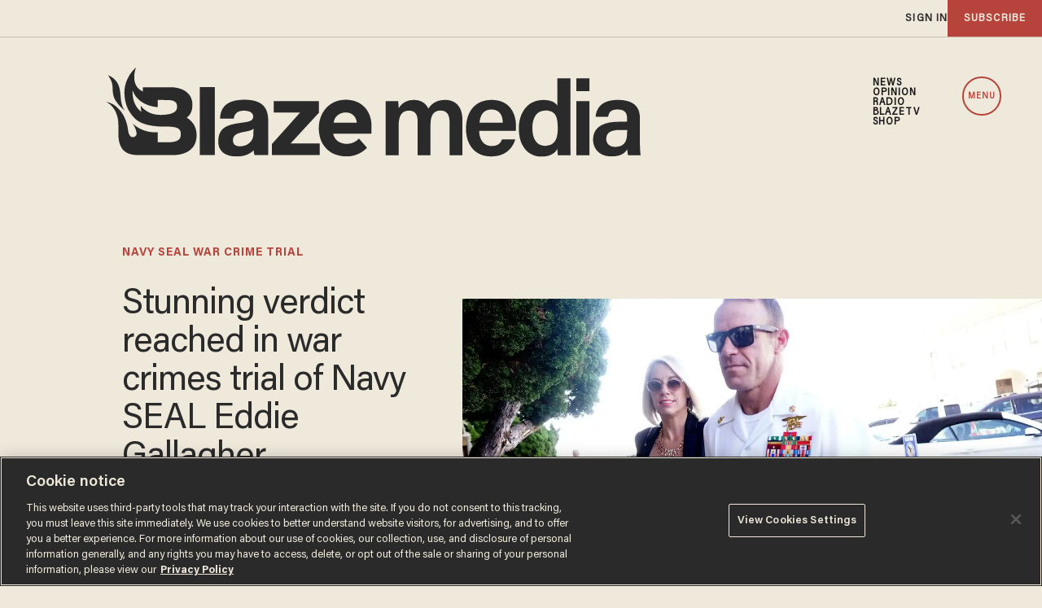

--- FILE ---
content_type: text/html; charset=utf-8
request_url: https://www.google.com/recaptcha/api2/anchor?ar=1&k=6Lf8zqgoAAAAAFUUkcOQ6F63JUDRJdiz_4BCIDPj&co=aHR0cHM6Ly9saW5rLnRoZWJsYXplLmNvbTo0NDM.&hl=en&v=PoyoqOPhxBO7pBk68S4YbpHZ&size=invisible&anchor-ms=20000&execute-ms=30000&cb=x0bul8ja0e1l
body_size: 48693
content:
<!DOCTYPE HTML><html dir="ltr" lang="en"><head><meta http-equiv="Content-Type" content="text/html; charset=UTF-8">
<meta http-equiv="X-UA-Compatible" content="IE=edge">
<title>reCAPTCHA</title>
<style type="text/css">
/* cyrillic-ext */
@font-face {
  font-family: 'Roboto';
  font-style: normal;
  font-weight: 400;
  font-stretch: 100%;
  src: url(//fonts.gstatic.com/s/roboto/v48/KFO7CnqEu92Fr1ME7kSn66aGLdTylUAMa3GUBHMdazTgWw.woff2) format('woff2');
  unicode-range: U+0460-052F, U+1C80-1C8A, U+20B4, U+2DE0-2DFF, U+A640-A69F, U+FE2E-FE2F;
}
/* cyrillic */
@font-face {
  font-family: 'Roboto';
  font-style: normal;
  font-weight: 400;
  font-stretch: 100%;
  src: url(//fonts.gstatic.com/s/roboto/v48/KFO7CnqEu92Fr1ME7kSn66aGLdTylUAMa3iUBHMdazTgWw.woff2) format('woff2');
  unicode-range: U+0301, U+0400-045F, U+0490-0491, U+04B0-04B1, U+2116;
}
/* greek-ext */
@font-face {
  font-family: 'Roboto';
  font-style: normal;
  font-weight: 400;
  font-stretch: 100%;
  src: url(//fonts.gstatic.com/s/roboto/v48/KFO7CnqEu92Fr1ME7kSn66aGLdTylUAMa3CUBHMdazTgWw.woff2) format('woff2');
  unicode-range: U+1F00-1FFF;
}
/* greek */
@font-face {
  font-family: 'Roboto';
  font-style: normal;
  font-weight: 400;
  font-stretch: 100%;
  src: url(//fonts.gstatic.com/s/roboto/v48/KFO7CnqEu92Fr1ME7kSn66aGLdTylUAMa3-UBHMdazTgWw.woff2) format('woff2');
  unicode-range: U+0370-0377, U+037A-037F, U+0384-038A, U+038C, U+038E-03A1, U+03A3-03FF;
}
/* math */
@font-face {
  font-family: 'Roboto';
  font-style: normal;
  font-weight: 400;
  font-stretch: 100%;
  src: url(//fonts.gstatic.com/s/roboto/v48/KFO7CnqEu92Fr1ME7kSn66aGLdTylUAMawCUBHMdazTgWw.woff2) format('woff2');
  unicode-range: U+0302-0303, U+0305, U+0307-0308, U+0310, U+0312, U+0315, U+031A, U+0326-0327, U+032C, U+032F-0330, U+0332-0333, U+0338, U+033A, U+0346, U+034D, U+0391-03A1, U+03A3-03A9, U+03B1-03C9, U+03D1, U+03D5-03D6, U+03F0-03F1, U+03F4-03F5, U+2016-2017, U+2034-2038, U+203C, U+2040, U+2043, U+2047, U+2050, U+2057, U+205F, U+2070-2071, U+2074-208E, U+2090-209C, U+20D0-20DC, U+20E1, U+20E5-20EF, U+2100-2112, U+2114-2115, U+2117-2121, U+2123-214F, U+2190, U+2192, U+2194-21AE, U+21B0-21E5, U+21F1-21F2, U+21F4-2211, U+2213-2214, U+2216-22FF, U+2308-230B, U+2310, U+2319, U+231C-2321, U+2336-237A, U+237C, U+2395, U+239B-23B7, U+23D0, U+23DC-23E1, U+2474-2475, U+25AF, U+25B3, U+25B7, U+25BD, U+25C1, U+25CA, U+25CC, U+25FB, U+266D-266F, U+27C0-27FF, U+2900-2AFF, U+2B0E-2B11, U+2B30-2B4C, U+2BFE, U+3030, U+FF5B, U+FF5D, U+1D400-1D7FF, U+1EE00-1EEFF;
}
/* symbols */
@font-face {
  font-family: 'Roboto';
  font-style: normal;
  font-weight: 400;
  font-stretch: 100%;
  src: url(//fonts.gstatic.com/s/roboto/v48/KFO7CnqEu92Fr1ME7kSn66aGLdTylUAMaxKUBHMdazTgWw.woff2) format('woff2');
  unicode-range: U+0001-000C, U+000E-001F, U+007F-009F, U+20DD-20E0, U+20E2-20E4, U+2150-218F, U+2190, U+2192, U+2194-2199, U+21AF, U+21E6-21F0, U+21F3, U+2218-2219, U+2299, U+22C4-22C6, U+2300-243F, U+2440-244A, U+2460-24FF, U+25A0-27BF, U+2800-28FF, U+2921-2922, U+2981, U+29BF, U+29EB, U+2B00-2BFF, U+4DC0-4DFF, U+FFF9-FFFB, U+10140-1018E, U+10190-1019C, U+101A0, U+101D0-101FD, U+102E0-102FB, U+10E60-10E7E, U+1D2C0-1D2D3, U+1D2E0-1D37F, U+1F000-1F0FF, U+1F100-1F1AD, U+1F1E6-1F1FF, U+1F30D-1F30F, U+1F315, U+1F31C, U+1F31E, U+1F320-1F32C, U+1F336, U+1F378, U+1F37D, U+1F382, U+1F393-1F39F, U+1F3A7-1F3A8, U+1F3AC-1F3AF, U+1F3C2, U+1F3C4-1F3C6, U+1F3CA-1F3CE, U+1F3D4-1F3E0, U+1F3ED, U+1F3F1-1F3F3, U+1F3F5-1F3F7, U+1F408, U+1F415, U+1F41F, U+1F426, U+1F43F, U+1F441-1F442, U+1F444, U+1F446-1F449, U+1F44C-1F44E, U+1F453, U+1F46A, U+1F47D, U+1F4A3, U+1F4B0, U+1F4B3, U+1F4B9, U+1F4BB, U+1F4BF, U+1F4C8-1F4CB, U+1F4D6, U+1F4DA, U+1F4DF, U+1F4E3-1F4E6, U+1F4EA-1F4ED, U+1F4F7, U+1F4F9-1F4FB, U+1F4FD-1F4FE, U+1F503, U+1F507-1F50B, U+1F50D, U+1F512-1F513, U+1F53E-1F54A, U+1F54F-1F5FA, U+1F610, U+1F650-1F67F, U+1F687, U+1F68D, U+1F691, U+1F694, U+1F698, U+1F6AD, U+1F6B2, U+1F6B9-1F6BA, U+1F6BC, U+1F6C6-1F6CF, U+1F6D3-1F6D7, U+1F6E0-1F6EA, U+1F6F0-1F6F3, U+1F6F7-1F6FC, U+1F700-1F7FF, U+1F800-1F80B, U+1F810-1F847, U+1F850-1F859, U+1F860-1F887, U+1F890-1F8AD, U+1F8B0-1F8BB, U+1F8C0-1F8C1, U+1F900-1F90B, U+1F93B, U+1F946, U+1F984, U+1F996, U+1F9E9, U+1FA00-1FA6F, U+1FA70-1FA7C, U+1FA80-1FA89, U+1FA8F-1FAC6, U+1FACE-1FADC, U+1FADF-1FAE9, U+1FAF0-1FAF8, U+1FB00-1FBFF;
}
/* vietnamese */
@font-face {
  font-family: 'Roboto';
  font-style: normal;
  font-weight: 400;
  font-stretch: 100%;
  src: url(//fonts.gstatic.com/s/roboto/v48/KFO7CnqEu92Fr1ME7kSn66aGLdTylUAMa3OUBHMdazTgWw.woff2) format('woff2');
  unicode-range: U+0102-0103, U+0110-0111, U+0128-0129, U+0168-0169, U+01A0-01A1, U+01AF-01B0, U+0300-0301, U+0303-0304, U+0308-0309, U+0323, U+0329, U+1EA0-1EF9, U+20AB;
}
/* latin-ext */
@font-face {
  font-family: 'Roboto';
  font-style: normal;
  font-weight: 400;
  font-stretch: 100%;
  src: url(//fonts.gstatic.com/s/roboto/v48/KFO7CnqEu92Fr1ME7kSn66aGLdTylUAMa3KUBHMdazTgWw.woff2) format('woff2');
  unicode-range: U+0100-02BA, U+02BD-02C5, U+02C7-02CC, U+02CE-02D7, U+02DD-02FF, U+0304, U+0308, U+0329, U+1D00-1DBF, U+1E00-1E9F, U+1EF2-1EFF, U+2020, U+20A0-20AB, U+20AD-20C0, U+2113, U+2C60-2C7F, U+A720-A7FF;
}
/* latin */
@font-face {
  font-family: 'Roboto';
  font-style: normal;
  font-weight: 400;
  font-stretch: 100%;
  src: url(//fonts.gstatic.com/s/roboto/v48/KFO7CnqEu92Fr1ME7kSn66aGLdTylUAMa3yUBHMdazQ.woff2) format('woff2');
  unicode-range: U+0000-00FF, U+0131, U+0152-0153, U+02BB-02BC, U+02C6, U+02DA, U+02DC, U+0304, U+0308, U+0329, U+2000-206F, U+20AC, U+2122, U+2191, U+2193, U+2212, U+2215, U+FEFF, U+FFFD;
}
/* cyrillic-ext */
@font-face {
  font-family: 'Roboto';
  font-style: normal;
  font-weight: 500;
  font-stretch: 100%;
  src: url(//fonts.gstatic.com/s/roboto/v48/KFO7CnqEu92Fr1ME7kSn66aGLdTylUAMa3GUBHMdazTgWw.woff2) format('woff2');
  unicode-range: U+0460-052F, U+1C80-1C8A, U+20B4, U+2DE0-2DFF, U+A640-A69F, U+FE2E-FE2F;
}
/* cyrillic */
@font-face {
  font-family: 'Roboto';
  font-style: normal;
  font-weight: 500;
  font-stretch: 100%;
  src: url(//fonts.gstatic.com/s/roboto/v48/KFO7CnqEu92Fr1ME7kSn66aGLdTylUAMa3iUBHMdazTgWw.woff2) format('woff2');
  unicode-range: U+0301, U+0400-045F, U+0490-0491, U+04B0-04B1, U+2116;
}
/* greek-ext */
@font-face {
  font-family: 'Roboto';
  font-style: normal;
  font-weight: 500;
  font-stretch: 100%;
  src: url(//fonts.gstatic.com/s/roboto/v48/KFO7CnqEu92Fr1ME7kSn66aGLdTylUAMa3CUBHMdazTgWw.woff2) format('woff2');
  unicode-range: U+1F00-1FFF;
}
/* greek */
@font-face {
  font-family: 'Roboto';
  font-style: normal;
  font-weight: 500;
  font-stretch: 100%;
  src: url(//fonts.gstatic.com/s/roboto/v48/KFO7CnqEu92Fr1ME7kSn66aGLdTylUAMa3-UBHMdazTgWw.woff2) format('woff2');
  unicode-range: U+0370-0377, U+037A-037F, U+0384-038A, U+038C, U+038E-03A1, U+03A3-03FF;
}
/* math */
@font-face {
  font-family: 'Roboto';
  font-style: normal;
  font-weight: 500;
  font-stretch: 100%;
  src: url(//fonts.gstatic.com/s/roboto/v48/KFO7CnqEu92Fr1ME7kSn66aGLdTylUAMawCUBHMdazTgWw.woff2) format('woff2');
  unicode-range: U+0302-0303, U+0305, U+0307-0308, U+0310, U+0312, U+0315, U+031A, U+0326-0327, U+032C, U+032F-0330, U+0332-0333, U+0338, U+033A, U+0346, U+034D, U+0391-03A1, U+03A3-03A9, U+03B1-03C9, U+03D1, U+03D5-03D6, U+03F0-03F1, U+03F4-03F5, U+2016-2017, U+2034-2038, U+203C, U+2040, U+2043, U+2047, U+2050, U+2057, U+205F, U+2070-2071, U+2074-208E, U+2090-209C, U+20D0-20DC, U+20E1, U+20E5-20EF, U+2100-2112, U+2114-2115, U+2117-2121, U+2123-214F, U+2190, U+2192, U+2194-21AE, U+21B0-21E5, U+21F1-21F2, U+21F4-2211, U+2213-2214, U+2216-22FF, U+2308-230B, U+2310, U+2319, U+231C-2321, U+2336-237A, U+237C, U+2395, U+239B-23B7, U+23D0, U+23DC-23E1, U+2474-2475, U+25AF, U+25B3, U+25B7, U+25BD, U+25C1, U+25CA, U+25CC, U+25FB, U+266D-266F, U+27C0-27FF, U+2900-2AFF, U+2B0E-2B11, U+2B30-2B4C, U+2BFE, U+3030, U+FF5B, U+FF5D, U+1D400-1D7FF, U+1EE00-1EEFF;
}
/* symbols */
@font-face {
  font-family: 'Roboto';
  font-style: normal;
  font-weight: 500;
  font-stretch: 100%;
  src: url(//fonts.gstatic.com/s/roboto/v48/KFO7CnqEu92Fr1ME7kSn66aGLdTylUAMaxKUBHMdazTgWw.woff2) format('woff2');
  unicode-range: U+0001-000C, U+000E-001F, U+007F-009F, U+20DD-20E0, U+20E2-20E4, U+2150-218F, U+2190, U+2192, U+2194-2199, U+21AF, U+21E6-21F0, U+21F3, U+2218-2219, U+2299, U+22C4-22C6, U+2300-243F, U+2440-244A, U+2460-24FF, U+25A0-27BF, U+2800-28FF, U+2921-2922, U+2981, U+29BF, U+29EB, U+2B00-2BFF, U+4DC0-4DFF, U+FFF9-FFFB, U+10140-1018E, U+10190-1019C, U+101A0, U+101D0-101FD, U+102E0-102FB, U+10E60-10E7E, U+1D2C0-1D2D3, U+1D2E0-1D37F, U+1F000-1F0FF, U+1F100-1F1AD, U+1F1E6-1F1FF, U+1F30D-1F30F, U+1F315, U+1F31C, U+1F31E, U+1F320-1F32C, U+1F336, U+1F378, U+1F37D, U+1F382, U+1F393-1F39F, U+1F3A7-1F3A8, U+1F3AC-1F3AF, U+1F3C2, U+1F3C4-1F3C6, U+1F3CA-1F3CE, U+1F3D4-1F3E0, U+1F3ED, U+1F3F1-1F3F3, U+1F3F5-1F3F7, U+1F408, U+1F415, U+1F41F, U+1F426, U+1F43F, U+1F441-1F442, U+1F444, U+1F446-1F449, U+1F44C-1F44E, U+1F453, U+1F46A, U+1F47D, U+1F4A3, U+1F4B0, U+1F4B3, U+1F4B9, U+1F4BB, U+1F4BF, U+1F4C8-1F4CB, U+1F4D6, U+1F4DA, U+1F4DF, U+1F4E3-1F4E6, U+1F4EA-1F4ED, U+1F4F7, U+1F4F9-1F4FB, U+1F4FD-1F4FE, U+1F503, U+1F507-1F50B, U+1F50D, U+1F512-1F513, U+1F53E-1F54A, U+1F54F-1F5FA, U+1F610, U+1F650-1F67F, U+1F687, U+1F68D, U+1F691, U+1F694, U+1F698, U+1F6AD, U+1F6B2, U+1F6B9-1F6BA, U+1F6BC, U+1F6C6-1F6CF, U+1F6D3-1F6D7, U+1F6E0-1F6EA, U+1F6F0-1F6F3, U+1F6F7-1F6FC, U+1F700-1F7FF, U+1F800-1F80B, U+1F810-1F847, U+1F850-1F859, U+1F860-1F887, U+1F890-1F8AD, U+1F8B0-1F8BB, U+1F8C0-1F8C1, U+1F900-1F90B, U+1F93B, U+1F946, U+1F984, U+1F996, U+1F9E9, U+1FA00-1FA6F, U+1FA70-1FA7C, U+1FA80-1FA89, U+1FA8F-1FAC6, U+1FACE-1FADC, U+1FADF-1FAE9, U+1FAF0-1FAF8, U+1FB00-1FBFF;
}
/* vietnamese */
@font-face {
  font-family: 'Roboto';
  font-style: normal;
  font-weight: 500;
  font-stretch: 100%;
  src: url(//fonts.gstatic.com/s/roboto/v48/KFO7CnqEu92Fr1ME7kSn66aGLdTylUAMa3OUBHMdazTgWw.woff2) format('woff2');
  unicode-range: U+0102-0103, U+0110-0111, U+0128-0129, U+0168-0169, U+01A0-01A1, U+01AF-01B0, U+0300-0301, U+0303-0304, U+0308-0309, U+0323, U+0329, U+1EA0-1EF9, U+20AB;
}
/* latin-ext */
@font-face {
  font-family: 'Roboto';
  font-style: normal;
  font-weight: 500;
  font-stretch: 100%;
  src: url(//fonts.gstatic.com/s/roboto/v48/KFO7CnqEu92Fr1ME7kSn66aGLdTylUAMa3KUBHMdazTgWw.woff2) format('woff2');
  unicode-range: U+0100-02BA, U+02BD-02C5, U+02C7-02CC, U+02CE-02D7, U+02DD-02FF, U+0304, U+0308, U+0329, U+1D00-1DBF, U+1E00-1E9F, U+1EF2-1EFF, U+2020, U+20A0-20AB, U+20AD-20C0, U+2113, U+2C60-2C7F, U+A720-A7FF;
}
/* latin */
@font-face {
  font-family: 'Roboto';
  font-style: normal;
  font-weight: 500;
  font-stretch: 100%;
  src: url(//fonts.gstatic.com/s/roboto/v48/KFO7CnqEu92Fr1ME7kSn66aGLdTylUAMa3yUBHMdazQ.woff2) format('woff2');
  unicode-range: U+0000-00FF, U+0131, U+0152-0153, U+02BB-02BC, U+02C6, U+02DA, U+02DC, U+0304, U+0308, U+0329, U+2000-206F, U+20AC, U+2122, U+2191, U+2193, U+2212, U+2215, U+FEFF, U+FFFD;
}
/* cyrillic-ext */
@font-face {
  font-family: 'Roboto';
  font-style: normal;
  font-weight: 900;
  font-stretch: 100%;
  src: url(//fonts.gstatic.com/s/roboto/v48/KFO7CnqEu92Fr1ME7kSn66aGLdTylUAMa3GUBHMdazTgWw.woff2) format('woff2');
  unicode-range: U+0460-052F, U+1C80-1C8A, U+20B4, U+2DE0-2DFF, U+A640-A69F, U+FE2E-FE2F;
}
/* cyrillic */
@font-face {
  font-family: 'Roboto';
  font-style: normal;
  font-weight: 900;
  font-stretch: 100%;
  src: url(//fonts.gstatic.com/s/roboto/v48/KFO7CnqEu92Fr1ME7kSn66aGLdTylUAMa3iUBHMdazTgWw.woff2) format('woff2');
  unicode-range: U+0301, U+0400-045F, U+0490-0491, U+04B0-04B1, U+2116;
}
/* greek-ext */
@font-face {
  font-family: 'Roboto';
  font-style: normal;
  font-weight: 900;
  font-stretch: 100%;
  src: url(//fonts.gstatic.com/s/roboto/v48/KFO7CnqEu92Fr1ME7kSn66aGLdTylUAMa3CUBHMdazTgWw.woff2) format('woff2');
  unicode-range: U+1F00-1FFF;
}
/* greek */
@font-face {
  font-family: 'Roboto';
  font-style: normal;
  font-weight: 900;
  font-stretch: 100%;
  src: url(//fonts.gstatic.com/s/roboto/v48/KFO7CnqEu92Fr1ME7kSn66aGLdTylUAMa3-UBHMdazTgWw.woff2) format('woff2');
  unicode-range: U+0370-0377, U+037A-037F, U+0384-038A, U+038C, U+038E-03A1, U+03A3-03FF;
}
/* math */
@font-face {
  font-family: 'Roboto';
  font-style: normal;
  font-weight: 900;
  font-stretch: 100%;
  src: url(//fonts.gstatic.com/s/roboto/v48/KFO7CnqEu92Fr1ME7kSn66aGLdTylUAMawCUBHMdazTgWw.woff2) format('woff2');
  unicode-range: U+0302-0303, U+0305, U+0307-0308, U+0310, U+0312, U+0315, U+031A, U+0326-0327, U+032C, U+032F-0330, U+0332-0333, U+0338, U+033A, U+0346, U+034D, U+0391-03A1, U+03A3-03A9, U+03B1-03C9, U+03D1, U+03D5-03D6, U+03F0-03F1, U+03F4-03F5, U+2016-2017, U+2034-2038, U+203C, U+2040, U+2043, U+2047, U+2050, U+2057, U+205F, U+2070-2071, U+2074-208E, U+2090-209C, U+20D0-20DC, U+20E1, U+20E5-20EF, U+2100-2112, U+2114-2115, U+2117-2121, U+2123-214F, U+2190, U+2192, U+2194-21AE, U+21B0-21E5, U+21F1-21F2, U+21F4-2211, U+2213-2214, U+2216-22FF, U+2308-230B, U+2310, U+2319, U+231C-2321, U+2336-237A, U+237C, U+2395, U+239B-23B7, U+23D0, U+23DC-23E1, U+2474-2475, U+25AF, U+25B3, U+25B7, U+25BD, U+25C1, U+25CA, U+25CC, U+25FB, U+266D-266F, U+27C0-27FF, U+2900-2AFF, U+2B0E-2B11, U+2B30-2B4C, U+2BFE, U+3030, U+FF5B, U+FF5D, U+1D400-1D7FF, U+1EE00-1EEFF;
}
/* symbols */
@font-face {
  font-family: 'Roboto';
  font-style: normal;
  font-weight: 900;
  font-stretch: 100%;
  src: url(//fonts.gstatic.com/s/roboto/v48/KFO7CnqEu92Fr1ME7kSn66aGLdTylUAMaxKUBHMdazTgWw.woff2) format('woff2');
  unicode-range: U+0001-000C, U+000E-001F, U+007F-009F, U+20DD-20E0, U+20E2-20E4, U+2150-218F, U+2190, U+2192, U+2194-2199, U+21AF, U+21E6-21F0, U+21F3, U+2218-2219, U+2299, U+22C4-22C6, U+2300-243F, U+2440-244A, U+2460-24FF, U+25A0-27BF, U+2800-28FF, U+2921-2922, U+2981, U+29BF, U+29EB, U+2B00-2BFF, U+4DC0-4DFF, U+FFF9-FFFB, U+10140-1018E, U+10190-1019C, U+101A0, U+101D0-101FD, U+102E0-102FB, U+10E60-10E7E, U+1D2C0-1D2D3, U+1D2E0-1D37F, U+1F000-1F0FF, U+1F100-1F1AD, U+1F1E6-1F1FF, U+1F30D-1F30F, U+1F315, U+1F31C, U+1F31E, U+1F320-1F32C, U+1F336, U+1F378, U+1F37D, U+1F382, U+1F393-1F39F, U+1F3A7-1F3A8, U+1F3AC-1F3AF, U+1F3C2, U+1F3C4-1F3C6, U+1F3CA-1F3CE, U+1F3D4-1F3E0, U+1F3ED, U+1F3F1-1F3F3, U+1F3F5-1F3F7, U+1F408, U+1F415, U+1F41F, U+1F426, U+1F43F, U+1F441-1F442, U+1F444, U+1F446-1F449, U+1F44C-1F44E, U+1F453, U+1F46A, U+1F47D, U+1F4A3, U+1F4B0, U+1F4B3, U+1F4B9, U+1F4BB, U+1F4BF, U+1F4C8-1F4CB, U+1F4D6, U+1F4DA, U+1F4DF, U+1F4E3-1F4E6, U+1F4EA-1F4ED, U+1F4F7, U+1F4F9-1F4FB, U+1F4FD-1F4FE, U+1F503, U+1F507-1F50B, U+1F50D, U+1F512-1F513, U+1F53E-1F54A, U+1F54F-1F5FA, U+1F610, U+1F650-1F67F, U+1F687, U+1F68D, U+1F691, U+1F694, U+1F698, U+1F6AD, U+1F6B2, U+1F6B9-1F6BA, U+1F6BC, U+1F6C6-1F6CF, U+1F6D3-1F6D7, U+1F6E0-1F6EA, U+1F6F0-1F6F3, U+1F6F7-1F6FC, U+1F700-1F7FF, U+1F800-1F80B, U+1F810-1F847, U+1F850-1F859, U+1F860-1F887, U+1F890-1F8AD, U+1F8B0-1F8BB, U+1F8C0-1F8C1, U+1F900-1F90B, U+1F93B, U+1F946, U+1F984, U+1F996, U+1F9E9, U+1FA00-1FA6F, U+1FA70-1FA7C, U+1FA80-1FA89, U+1FA8F-1FAC6, U+1FACE-1FADC, U+1FADF-1FAE9, U+1FAF0-1FAF8, U+1FB00-1FBFF;
}
/* vietnamese */
@font-face {
  font-family: 'Roboto';
  font-style: normal;
  font-weight: 900;
  font-stretch: 100%;
  src: url(//fonts.gstatic.com/s/roboto/v48/KFO7CnqEu92Fr1ME7kSn66aGLdTylUAMa3OUBHMdazTgWw.woff2) format('woff2');
  unicode-range: U+0102-0103, U+0110-0111, U+0128-0129, U+0168-0169, U+01A0-01A1, U+01AF-01B0, U+0300-0301, U+0303-0304, U+0308-0309, U+0323, U+0329, U+1EA0-1EF9, U+20AB;
}
/* latin-ext */
@font-face {
  font-family: 'Roboto';
  font-style: normal;
  font-weight: 900;
  font-stretch: 100%;
  src: url(//fonts.gstatic.com/s/roboto/v48/KFO7CnqEu92Fr1ME7kSn66aGLdTylUAMa3KUBHMdazTgWw.woff2) format('woff2');
  unicode-range: U+0100-02BA, U+02BD-02C5, U+02C7-02CC, U+02CE-02D7, U+02DD-02FF, U+0304, U+0308, U+0329, U+1D00-1DBF, U+1E00-1E9F, U+1EF2-1EFF, U+2020, U+20A0-20AB, U+20AD-20C0, U+2113, U+2C60-2C7F, U+A720-A7FF;
}
/* latin */
@font-face {
  font-family: 'Roboto';
  font-style: normal;
  font-weight: 900;
  font-stretch: 100%;
  src: url(//fonts.gstatic.com/s/roboto/v48/KFO7CnqEu92Fr1ME7kSn66aGLdTylUAMa3yUBHMdazQ.woff2) format('woff2');
  unicode-range: U+0000-00FF, U+0131, U+0152-0153, U+02BB-02BC, U+02C6, U+02DA, U+02DC, U+0304, U+0308, U+0329, U+2000-206F, U+20AC, U+2122, U+2191, U+2193, U+2212, U+2215, U+FEFF, U+FFFD;
}

</style>
<link rel="stylesheet" type="text/css" href="https://www.gstatic.com/recaptcha/releases/PoyoqOPhxBO7pBk68S4YbpHZ/styles__ltr.css">
<script nonce="4rtiza42gnAzWBofpW5pAg" type="text/javascript">window['__recaptcha_api'] = 'https://www.google.com/recaptcha/api2/';</script>
<script type="text/javascript" src="https://www.gstatic.com/recaptcha/releases/PoyoqOPhxBO7pBk68S4YbpHZ/recaptcha__en.js" nonce="4rtiza42gnAzWBofpW5pAg">
      
    </script></head>
<body><div id="rc-anchor-alert" class="rc-anchor-alert"></div>
<input type="hidden" id="recaptcha-token" value="[base64]">
<script type="text/javascript" nonce="4rtiza42gnAzWBofpW5pAg">
      recaptcha.anchor.Main.init("[\x22ainput\x22,[\x22bgdata\x22,\x22\x22,\[base64]/[base64]/[base64]/[base64]/[base64]/[base64]/KGcoTywyNTMsTy5PKSxVRyhPLEMpKTpnKE8sMjUzLEMpLE8pKSxsKSksTykpfSxieT1mdW5jdGlvbihDLE8sdSxsKXtmb3IobD0odT1SKEMpLDApO08+MDtPLS0pbD1sPDw4fFooQyk7ZyhDLHUsbCl9LFVHPWZ1bmN0aW9uKEMsTyl7Qy5pLmxlbmd0aD4xMDQ/[base64]/[base64]/[base64]/[base64]/[base64]/[base64]/[base64]\\u003d\x22,\[base64]\x22,\x22KcOWe8KgYMKCdsOjEDpLW8OXw5LDtMOowqvCj8KHbUdybMKAZ0dPwrDDssK/wrPCjMKvF8OPGAp8VAYVc3tSZsOqUMKZwqfCpsKWwqgyw77CqMOtw6hrfcOeZsOzbsOdw7QOw5/ChMODwqzDsMOswoATJUPCh2zChcORdVPCp8K1w57DpybDr3nCjcK6wo1eDcOvXMOOw6PCnybDlSx5wo/DoMKRUcO9w6PDrsOBw7RLMMOtw5rDm8OmN8KmwpJ6dMKATxHDk8Kqw6rCmycSw7HDhMKTaE3DoWXDs8Kiw5V0w4oYCsKRw55cQMOtdy7ChsK/FBrCmnbDiydjcMOKV3PDk1zCpB/[base64]/[base64]/DsMOXXsKFflFpeE0nw71fU8KNwp7DjGVTJcKJwoAjw5QIDXzCg2dfe0crADvCk0FXagDDizDDk3hSw5/DnVJVw4jCv8KfU2VFwoXCiMKow5FAw4N9w7RQesOnwqzCkQbDmlfChH9dw6TDrlrDl8KtwpM+wrk/T8Kswq7CnMO2wrFzw4k5w7LDgBvCuiQVbR/CqsOmw6DCtsKaMcOrw4/DnHLDrMOYVsKuIGwvw6/Co8O+LlE2RsK0cDE0wpEmwogpwpQnZMKiNQ/Ch8K6w6I4Y8KJUR1iw4U1wp/CjjN2I8OYC2DDtsKoHGHCtcKVPxhVwpBkw4EnV8Krw6jClsOCCsOiWXkvw4nDm8Oyw50rbsKPwrgZw7PDliVRBcOVXz3DjsOybgLDi3HDr27Cl8KBwo/CkcOiJRbCtsOZHRMzwp8qJjt1w7McF1PDmzXDlBQEGcOwfcKvw4DDkXXDh8KOw4jDhnXDqm/DknPCk8KMw7t9w4kJBWE/[base64]/Dv8OKTQfCjMKlWmvDr2kDw4xjwpRlwocawqwtwowNRHPDvy7Dn8ONHSwFFBDDvsKUwq44E3vCj8OlTC3CnCvDvcKyNcKnBcKMIsOHw6VkwoDDuWrCpg/DtDwxw7bDssOmCQN1woNVZcOLF8Otw71xQ8OaFVxXamNGwoUMGBzCgQjCm8OqUmfCv8OnwrjDqMK9NhsuwovCj8KEw5/CjALCoCgBYTxDHsKuIcOXKMO8LMKQwrtCw7/Cs8OgccKLciTCjgUhwpYpDsKRwoLDuMKjwogCwpkLHlrDqmbCqDrCvnLDgDwSwptWIGQsHlU7w5YNfcORwojDonvDpMOtMG7Cmw3CvyLDgA0SbxxmZydyw554HsOjfMOhwpsGf1PCo8KKw6PClBHDq8OaaV8SAi/Dj8OMwr8Ew6ptw5bDkmkQE8KsKsOFYmvCkykSwrLDi8Ktwrp0w6JVccO0w5FHw7gnwp4Zb8KMw7DDo8K/N8O3C1TCvjVlwoXCvR7DtcKYw5U8NsK6w43CkSc2GnfDjzRKAmbDu0lTw5/Cq8O/w7pNXhU/[base64]/CmsKDwoRvwpBnLsK1OsORYsOCw7Z8wovDjz3CvcKxQhDCiTbCgcKxYQrDl8OiRsOww6LCoMOuwrY3wpxaYWvDssOhOBATwpHClBLCo17DhQtsOAdqwp/[base64]/[base64]/w41lZsO2w6XCrMKJVSLDomQFwp/[base64]/[base64]/[base64]/[base64]/ehXCucKiwq/DscOaBcKBw6EQwo1bKlM4AXJzw7vCu8O2S3NDOcOIwo3CvcOkwoU9wqLDv19vYcKPw5xnJDvCs8K1wqXDinbDuiXDtcKGw6IOVTZfw7AwwrHDvcK5w6tbwr7Ciwp/wo/CnMOyCUB7wr1Bw6sPw5wPwqE1FMO+wohEfm4gAFbCmmAhN28IwpDCsEFYTGLCnhjDqcKPXMOoU3zCgmVXFsKpwrXDqxsPw6/[base64]/Dp8KRw6ZtBCUKw43ClcOmXCzDmcK0NsOkHA7DqUEuCQjDkMO7U0kjfMKfMjDDhcKKJsKRPyPConQyw7nDgsO9A8OrwrrDjy7CmMOwTm/CoERAwr1UwopIw4F+QsOUCXIuTR41wogeNBbDrsKFZ8O4wprDncOxwrdGHyHDt2fDo1x3fQvDpsObNsK0wok1UMKqEcKKRMKawr8GVyIdLBPClsK/[base64]/w6UyAB3CocOMBiBdBzs5IsO1TcO/[base64]/CkQfDln4AGcOiEMKHwojCtB3Dpl7Dv8KeRRbDg8KrLcKbw47DisKnCsO4EsKxw7NFMVgdw7DDlH/ChcKow77ClhbCnXjDiSdmw4TCncOOwqMpUMKlw6/ClhXDisOQMRvCqsOowromaTZeF8K1BWZIw6B4U8OWwqXCpMKhD8KEw6/DrMKNwqrCvjR2wqxLwr0bw53Du8OxH3PDgXfDuMKZdyNPwoItwrVUDsKSYyc5woDDv8Ouw481Pi4vacKzXcK8UsOYZTYbw4VFwr97ScKyPsOJe8OXO8O4w6d1w5DCjsKtw6TDr1wwIcKVw7Idw7vCk8KfwqI8w6VlLU1qbMOZw7Q3w58yUSDDkF3Dq8KvGi/Di8OUwprCsCTDogAEfxEqG1LCmE3Cs8KyPxdBwrTDkMK/AlQSGMOPcQwew5Yww5F9KsKWw4HCsAh2wrgaLQDDtCHDssKAwokTO8KcQcKcwohGVh7DssOSwrLDv8K9wr3CoMKhfGHCusKjMcO2w7owVAJjNArCjMOJw7nDiMKLwofDnDV2BidqXUzCu8K9VsOkcsKJw7/CkcO2wrhBasOyTsKfwo7DpsOwwpLCgwo4OcKuNjMFesKfw48bIcKzdcKAw4PCmcK4UDd7KjXDucOzSsOFJkUqRmDDicOwDFF2P39LwqZiw5QkGsOTwoFkw67DriN+YWLCqMKuw4QEwroYDgsCwovDgsKIDsKxchTCpcO8w4bCqcOxw7zDisOjw7rCk2TDvMOIwoI/[base64]/CqcKewo8fw69cDlbCqMKbeThAw6HDo8KQfHcJb8OkU2nCgWxVwoYIdsOMw5UpwpRBAFdtJzM6w6UpLMOJw5PDti0/dTbCgsKKU17DvMOIw6xIJzZrBkzDr0LCt8Kbw6HDk8KPSMOfwpoVw4DCt8KIPsO1XsOrAntCw558CsO/wpRBw4TCllXClMKZF8Kowr/Cu0jDgnvCvMKrZH4bw7hELgHDqwDChAbCr8K7U3Z1woLCv0bCkcKHwqTDg8OMKQ03WcO/w4jCuRrDp8KnFUdhwqMawq3DigDCrSxjV8OUw4HCj8K8NnvDm8OBSTfDqcOldQrCnsO0VlHCsEU6C8KwR8Ogwp3Cp8KqwqHCmVDDtMKswoVoe8O1w5N1wqLCnyHCkTLCk8KVKlXCpjrCvMKuN27DosOWw4/CiH1MG8OwWy/DhsKLRsOSWsKxw5EcwqxzwqnCiMKmworCosK8wr8Pwo3CvMOcwrfDtknDugNmGz91Siscw6BsPcOpwo8jwqHDlVgzCVDCo10Ow6c7wrlkw6bDuTDCgH02w73CtkMewrjDmynDt2waw7Qcw49fw4wXbC/CosK7WsO4wp7CjsOFwplNwptnQCkvSBxFXHbCjREBWsOLw5DCt1w7FyrDmTUGaMKMw7bDusKXQMOmw4FUw74MwovCqS8+wpZqe09wDGMLbMODD8KPwqh8wrTCtsKqwoABV8K4woF8DsO8wrwROzwgwp1/w6HCj8OQAMOhwoDDr8OAw4rCtcKyJFoAPH3CiWRDb8OVwrbDrmjClBrDlkfDqcOTwq13KjPDoGLDrsOxZ8OdwoA3w6gOw7zClsOFwp5dexrCjjdqVC0kwqfChcK/TMO9wpfCtwZ1wosWERvDoMOlQsOOYcK1eMKjwqHCnGN7wrvCvMKSwp5Bwo7Cj2vDg8KeT8O6w65SwqbCtXLDhl9RHU3ChMKRw50TRUXCmjjDkMK/SRrDlnsyYivDoAvChsKTw74KHzhJAsOpw57CnG5ZwonCvMO8w7oCwoR7w4FVwrU/NMOaw6/ClMObw54EGhIxSsKcbTvCtMK5E8Osw6Yzw4xQw6F7b28Jw6TChMOhw7nCsnQtw5F8woZIw6wvwonCqX3CogvDu8KPTAvCmsKUTnPCv8KGMm/[base64]/Dj8ObBsK5w4/Ct8O2w6ovw6LDhE7DrkQZUUE1w67DjjjDqMO+w5fClsKmTsOpw6UyJQNQwrUwAwFwHyITMcOsPTXDmcKTchIkwqQVw4nDocK9V8O4RmnCixNlw6MRMF7Cin07esOqwrTDqEfCtUB3dMOzb0xbwpjDl0Qkw7wwCMKcwq3ChcOkCMO2w67CuX7DkkBQwrprwr/DrMOXwo1+EMKowpLDksKVw6IVJsK3dsOZNGfCkhTCgsKmw55CZcOUPcK3w4g1BcK+w4/Dm3sDwrzDjz3DsFgeBHsIwpYndcOhwqLDgATCisK+wpTDslUbKMOhHsKYKFXCpjLDsUBpWAfDug1gGsOpUFHDhsOCwrtqOm7Cj2rDpSDCu8OiPsKLZcK7w5bDkcKFwoN0VB1bw6/CucOaI8OgLxk/w68cw7TCilQHw7nDhcKWwqDCucKuw44RCgFfHcOOBMKww73Ci8KwITHDqMK1w4YGVcKAwqRbw7Fnw7bCpcOLNsKxJGZyV8KoaT/[base64]/Co3Q3G8OpaW03woJfPcKAYWHCuMKtfhXDnWc7wptKR8KgOMOMw7h/[base64]/DmXNpSMKBWcKfwp8qw4nDsMO/LcK6UwzDmcKLw7rDgcKhw7kECsKFwrPDrTcBHcKzwpUmT2EQcMOZw41TGwk1wpgmwoFmw5nDosKzw4Nyw698w7DCvyRWDcKkw7XCi8OWw5PDnxfDgcKKN1I/w6gFKcKgw41yNQTCs2rDplAhwobCogTDh0nDkMOcTsO0w6JvwqTCjwrCpjjDhcO/eXHDp8KzAMKiw6nCmXspBizChcOfSAPCpVRkwrrDmMKMCD7DqsOtwq5DwrMLYsOmLMK1cSjCjXrDlGYNw5tNP3HCnMKwwozCmcKyw4jDmcOpwoUIw7F/wq7CosOowofCncO6w4IKw5PCtk/[base64]/DrMOPwrgaw4ESw5ZHdMKaw6gqFWfDlS96wrEyw73CpsOjPzMfScONNwvDonHCtSFeC3E7woF/[base64]/CssKVLhHCkMK6wrgxw4fDl05pw6EAP8KpVMK5wqjCpMKMSV5Dw5fDmBRWVhF/f8KywpxMYcO1wqfCnVjDoylua8OsEhnCs8ORwq7Dr8O1wonDllpGXSkuTQlSNMKdw5Z2bHDCi8KeKcKZcjvCixbCpDvCiMKjw6nDv3TDhsKJwo7ChsOYPMOxIMOSGkfChGAdScOlw6vDkMKDw4LDjcKZw58uwrgqwo/ClsKdXsKQwrnCpWLCnMKbZwrDlcOVwoY9BV3CpMOgc8KoJMKdw4vCv8KnOhbCow/Ct8KAw5Atw4ppw4ljeUg/GjVZwrbCtxDDmytkdjRuw5AtYlMBQMOHZGQIw493MmQ2w7NyVMKedMOaeTrDj0PDrcKMw63CqXbCv8OqO04pGUTCksK4w63DpMO4QsONOcOiw4XCgX7DjsOGKXDCoMKfIcOywoXDnMOPWwXClDbDpEjDlcOGG8OWNMOQH8OEwpEoUcOLwrDChsO/dwLCvgt4wo7CvFBwwox7w5/DjcKUw7YnAcK0wobDl2LCtHzCnsKmL19bV8OIw5rDqcKyE3ENw6bDk8KIwrx6FMKjw4vDh14Pw7nDnTkcwo/[base64]/CjgYqwovCg8O1w4jDn8K0wp/CgnQVIMOTB35Ow6nCl8KZwqTDnMOGwp7DsMKCwpUxw4xJYcK8wqvCuhtWQWIMwpIldcKnw4PCvMKFw5sswrbCj8ONMsOGwrbCqcKDa2DDvsKVw7sdw5Avw5N/e3FJwphtIi8zKMK5TlLDrVh/MX8QwonDmsOAcMOue8OYw7s1w5tnw6jCicKlwr3CrsKVEA3Dtk3DvCtLWTfCtsO6wrMVYxtvw77ConFkwq/CssKPL8OhwqYMwpVlwrxew4sNwpXDgXnDolLDiwrDnSTCtRh7LMKeEcKNcW3Dlg/[base64]/[base64]/[base64]/XFTCqEZLIkQOJH7DgBjCp8OYw70uwq7CjcKTZMOTw7Fww7XCj1nDgSPCkClwSSFNLcOFGjJRwpHCt2pIPMKUw6NjH1nDs3wSw6UTw7JxEAbDtRkGwpjDk8KGwrBcPcK0w58tXDPCkipwBXwDwqDDqMKaE34Uw7zDq8K2w5/Cj8OrCsKVw4nDtMOmw6okw4vCtcOyw400wrvCucONw4bDgRBlwrbCsTHDosKgNWDCml/DgzTCrDNDLcKdN0/DvT5Gw4ROw6MnwovCrEY3wptDwoHDhMOUwpsfwoLDtsOqCzZ2esK3dsOCAMKzwpXCmXfCnCnCmgQiwrbCqWnDrkwPf8OVw77CucKVw7PCmMOQwpvDtcOGdsKHwrDDi1TCszfDv8OLQMKHaMKXOCJAw5TDszTDgcO6F8O9bMKxIQkTRMOcbsKpYC/DsSBaBMKcw7DDssO/wrvCgjAZw7B1wrc4w79Rw6DDlxrDu24/wpHClS3CucOcRCQuwppUw4oJwos3QMKlwowdQsKQwofCosOyQcO/XHN4w6LChMOGEUd6ESzDu8Kew7rCuwvDvTTCiMKYPRbDkcOsw7XCplFEdsOUwox9THZMdcOkwprDriPDo2gRw5BVY8KgejhKwqPDkcORSEgxQw7Dm8KfEnvCrgHChsKfY8KHcE0Cwq1ic8K5wrLCnRFiDMO7O8K3HWjCp8Obwr5zw43DplvDrMKKwrQ3Vio/w6/DlsKvwqtNw5RvfMOxZD5jwqLDssKTGmPCrDHDvSpXUMKJw7pFEcKmcGV3w5/DoAVxbcKxRMKbwrHDgcOxTsKAw6jDgxXCusKCCTIjdiFmUmLDjGDCtMOfHsOIHcKof07DiU4QbSI9EMO2w54Ww5DCvTsXQglCO8O/wrAfQldaQQBJw7t2wrgDAntpDMKHw6Nxwps8XVU/ClpwNQDCrsOzNiI9wqHChsOyGsObCgfDsljClTwkZTrDp8KMWsKbcMO0woPDnx3CljgiwoTDkgXCl8OiwrUYVMKFw4FuwpRqwo/[base64]/CtcKLQcOow7jDpcKGwqlWZHxkQcKlG8KUwqUyJsKMGMOuDcOQw6HCqFjCoFDDrMKcw7DCvsKvwqJaTMO3wo7Dj3cnGDvCryM5w7Zowq17wrbCplXCmcOhw6/DhFBLwoTCr8OYCQHCr8KQw6EFwrzCtDNPw65wwo8Bw4oyw4jCn8ORDcOuwr45w4RpQMKlKcOgehPCgmbCncO4a8K4VMKxwoh7w4puCcK4w5gmwpZUw4E0GMKVw5DCu8O+B0YNw6Ubwo/DgMOdJsOGw7zCksKswq9GwrrClcKnw6/DrsO6DQkZwq1Mw6gYNi1lw7kGCsODIMKPwq44wopYwp3CgMKWwqwmIcOJwprCnsK3Yl/[base64]/Clmh0w6ZiXSvDkcOAA8O9w5nDjBJUQy1jRcKjfsKzLQnCtcO3E8KXw69CWsKJwosLZcKXwrAcWkzCvsO/w5vCsMOqw4cjViZNwobDnVtuVnnCsRIkwptWwpvDoXVywqYvHHlJw7g5w4jDosK/w4DDphNmwox5BMKOw6Z4B8KtwqfChsKRZ8Kgw40sV0Ynw6nDtsOyRRfDj8Kqwp9rw6zDnBgwwoNUY8KNwoDCpsOhDcOFBnXCvQlnFXLCrMK4S0rDik/DocKGwpjDp8OXw5ZPUx7CqVfCung3wqNkQ8KhJMKUI2rCocKyw5Iiwq8/chDDvBbDv8KAGgdYLgM9LEzCm8KCwq4Kw7PCtcOXwqAfAisPNUEaU8OIDcKGw61adMKtw4Ebw7VpwqPDvFnDnzLCrcO5GzkRw4TCowtPw4bDksK/wo8ew4l5OMKowoQHOcKZwqY4w5HDl8KIZMKcw47CmsOmVMKAKcKHX8K0LAPCpVfChABqwqLCmjtoU3nDuMOrPMOmw7plwrcYLMOhwrvDv8K3ZwbCvnhQw5vDiB3Dr3Avwqxrw5jClGAudDcnw57DmBlQwpLDgMO5w4MMwqBFw43CncKvdgs/ESvDvHBIfcO9DcOUVn7CmMOVQ1Jew73DkMOCw7bChlzCgcKETG4Jwo9Owr/Cj0vDssOfw5vCi8KVwoPDisK/wpltbcKoInlEwr8bTWZKwo0YwprCt8Kdw7VmCcKzQ8OOAsKYG3DChVbDii0Iw6DCjcOHbSE/RUfDoyoxIVnCtcKVQmnDuDjDmHfCm0IDw45oTz3CjcO1acOSw4nCqMKFw4LCiFIhAMO1dx3Dt8Omw67DlQHDmV3CkMOBOMOfbcKLwqdowrHChU5oAE8kw5RfwrYzOGFiJAQjw6IQw61ww5/DmFQmGWnCi8KLw7tMw7A1w6HCisKWwpPDvsKRDcOzWQRSw5Rbwr4ww5Mjw7UlwqnDuRbCslHClcO2w408HRFNwoXDmcOjdsOhBlcBwp0kOR04RcOrWzk8GMO2CsOzw57Dj8KKfXnChcKJaCFgaVp6w7LCojbDr3zDjXEmT8KAQCrDl2piXsK8DsOPQsOyw5/DisOACWYqwrnClcOawo5eezNWAVzCmz86w7jCqMK7AFnDkytpLzjDg0vDuMKjNydiF0zCi1h6wqNZwo3CmMOww4rDoFTDucOFFcOpw6vDiAMLwpvDtWzCvH5ld3nDnVV2w7YGQ8O8w4ELwolew7IYwoczw6BIAMKTw5MUw4/[base64]/w7JGHmFxYQ7DmzjDosKPZRTDun0rw5TCijXDgCLDrMK2CEfCuGPCrMOMQmEfwpsLw7QxQ8OzQHdXw7/CuV/CgsKuJlHCgnbCgCkcwpnDqE3CrsK5wrzDvh1dUMOmdcKpw6s0aMO2w5pBWMOKwqHDpyEgb342GnzCqAt5wpBDflxKLiklw5M0wpDDiBF2P8OTaRrDqg7CkkPDicKhbsKjwrlcWiIMwr0UQA4xY8OUbkdxwrjDqihEwpJjVsKIMiYPLsOXw6fDosKdwo/DjMO5LMOLwp4qaMK3w7TDtsOPwrrDn1kPewbDiH09wrnCsTrDqhYDw4Y1FsOPwp/DjMOMw6vDlsOUF1bChDszw4bDrsOhDcOFw4sKw5LDr0/DgQfDrQTCihtjbcOQbivCmSljw7LDoXwawpJzw5gIHW7DssOTDsK3fcKAcsOXTsKERsO7Awx4fMOdTcOmbBh9w4jChFDDlX/[base64]/DilnDg8O8YhQjGsK2w4pfw4zDlVzDnMKdO8KiSxXDlXPDjsKjEMODMk9ew401S8OmwropCsO9IxwvwoLCkMONwqNawqk7N2/DoFEHwpjDq8KzwpXDlcKuwoRcGDvClMKCInARw43Do8KWHwIFLsOGwonCpRTDjcKbSWoDw6nCjcKeNcOmY2/ChsKZw4/[base64]/w7jCgVrDuDTDncKTbRHDnsOewqDDkMK/w6wFQTFWw4oLDMOAW8OaA3PCscKxwqfCpMOGD8OKwrcFUsOewo/Ch8Kow61yIcOUUcK/cUXCusKNwpkAwpV7wqfDulvCvMOuw4bCjSzDtcKPwq/DtMKZPMOVaXZ1w7XCpDYrLcKWwpHDiMKvw5LCgMK/R8KHw5nDkMKTM8OFwovCssKiwrXCti01L012w7bChjnDj3Iyw7ZfFjVWwrQJQsOEwrQHwqPDo8KwAcKoMVZIPH3Cj8KUAQNDWMKEwrY2YcO+w5LDiyUjdcKMAcO/w4DDhhbDksOjw6VLJMONwoPDmyZ5w5HChcOCwqFpMgtQKcOGdyPCgk8Ewrskw6XDvi3ChF/DvcKmw4o8wrzDuWzCg8K+w5/[base64]/Dknk/AMOaw63ClzFkcMKyQ8Ohw6AzHMK3wr8NPWMlwrUsPF3CrMKew7gYYRTDvlFUKDbDqyshCMO4w5DCmiIlwpjDusKlw55TKsKKw7PCsMO3TsOdwqLDvR7DkQl+XcKdwq1lw6wBNsKJwrc5e8Kyw5vCq3dIMnLDr2I7Q3N6w47CuHjCosKVw7/Dv2h9LMKPby7ColDDsiLCnh7CpD3DisKgw7rDvCtmwqo/cMOMw7PCgj7ChMKRSMORwr/DiSwtNUrDp8O9wqvCg3YEKXPDjsKPZMKdw6h6wp7DvcKuU0nCglHDvx7ChcKfwr/DuHlYU8OIEcOhD8KAwpZ1wpzCniDDoMOlw4g/DsKvf8KwXMKSXcK0w6ddw6Arwrh2X8Opw7nDi8KAw49DwqbDvMK/[base64]/[base64]/[base64]/Dq0nDpDY1wo1NwqjCrWA/wrnDicOQwrHDiywQFiVLEMOQdsK7UMO8QsKYTyxjwpNxwpQXwoV4MXvDsxQAG8KyMcKAw4sOw7TDr8OxSxHDpUMPw7UhwrTCoA9Mw55pwpgbEmPCj2tVIhsPwo3ChMKcNsKDNgrDv8OBwqtPw7zDtsO+c8KPwpJww5c9HVZPw5R7PA/CuDHDojTDkXXDqz3Dm1FYw6HCqz/DnMKCw5rDuGLChcOBQD4vwqNBw4cJwpLDpMOJCjdXwq9qwoRYUsOPU8OzY8K0fVBMQ8KuLDTDkMKJA8KrcENVwrrDqsOKw6jDu8KJHWMzw7gTBxvDqV3DisOVEMKUwr3DmjPDrMKXw6p6wqAywqJVw6Z5w6/CjVZmw4MTcAZRwrDDksKNw6TCkMKgwofCgsKkw5kaR3sHSMKLw7YRNEduQTVVLFTDt8KtwosZUMKQw54/R8K7XQ7CtTLDrMKnwpnDgV4Lw4PCphVQNMKzw5nDrUcaRsOafinCqcKKw7/CscOkLsKMVMKcwpHDiCrCtwA9Q27DscKuFMOzw6vCmBDClMK/w75NwrXCs0zCvBLCosOLYMKGwpcQK8KRw7LDiMOdwpF6w6zDgjXCrSpoEyU4FWA/WsOLbE7ChiHDssOFwqXDj8O1w5Uyw5bCrRBIw7lfwp7DqMKPbjMbGcK7K8KaZMKOwrnDh8OEwrjCjGHDrFBICsOxU8KzCsKQTsO6w53DqCkxwrjCpkhcwqIuw4UFw5nDp8KcwrDCn1HCsBTDi8OJNC3DpDHCgsOrD194wqlOwoTDs8Orw6hzMB/Cr8OoNk1FE2F5AcOfwrFKwoo8Kjx0w5ZZw4XCjMOhw5nCjMO2wqhhTcKnw5VZw6PDgMOjw79dacO+WiDDtMOlwpZLAMOAw7fCjsO4XsOEw7gtw7J7w45DwqLCnsKfw5Qsw63CoF/DgBsuw7bDiR7CsTxbC2DCvG/ClsOMw7jClijDnsKLw7HDuFfCmsO6JsOUwo7ClsKwQzl+w5PCpcKUAR/[base64]/wp0MHsOVwrvDk3clwrcxPxkHJsOIADjDv1UuM8OjXsK7w7PDiQjDgR3Dv38Pw4TCp2Q8w7vCtyFsHRbDu8OUwroBw4xrZQ/Cj2xiwqzCsWAmL2LDmcKZw7/[base64]/DnsORwrhaw6tnNcO7FlbDm0nClGQCw4Q/w5jDi8K6w4XDn15ALlZeAMOMPcO9YcK2w4bDsX0TwoTCqMOiKjMhesKjS8OewpjCosO+EC/Dg8Kgw7YGwo4GdS7DhcKeQz7DvXQVw6DClMK2fMKkwpXChnAtw4bCi8K6F8OYIMOowrAwDEnCpAplT1ZuwqbCnxJNLsKYw4TCpCjDrsOYw7VpIC/CtG3Cq8OTwpZ8Kn5rwoUQcmfCqj/CjMO8FwsGwpDDrDh+b1MsLkEwZ0/DpRlNw7s/[base64]/[base64]/wprCgVJUdmLCr0tPw4TCtUVpw5bCnMO3UwBMdTDCkRDCvRxKaRx+w7QgwpIDNsOhwpPCl8KpXAxfwopmUhrCu8Ovwp0Sw7BVwqrChFzCrMKRWzzCoz9+d8OuYgzDowMbeMKVw5BuPVhCBcOow7hLfcKgZMOiQ1h+XQ3CusOFM8KeXEPChcKFFyrCsV/CjTYrwrPDlHsTEcOswrnDoCMxDCxvw5LDpcOfTTMeA8OWOMKMw4jCgXXDnsOraMO4w6dFwpTCmcODw5jComrDi1vCpcOgw4/Co1DDpnXCqcKyw6Etw6dlwqt6VBcyw4bDnsKrw7M/wrDDmcKsAsOrwpFHLMOxw5IyFULClmx6wqpkw5Iow5U+w4vDusO2I2PChmbDoE7CtDzDgMKnwo/ClMOPXMOZesOaQ31jw50zw4fCimHDmsOYCsOjw7xDw47DhSdeOTzDrzrCsSRfwovDgTMxDjXDpMKHVxJMw4QNSMKBRnLCviNtKsOAw4tKwpXDkMK1UzvDq8KAwoNxKcOjXFfDvwQ/w4Raw4JULmsZw6vDvsOWw7oFKFVJATnCuMKaKsKETMOhw6NdND4Jwocew7bCiGAiw7fDq8KZJMONUMKbMcKYSV3Cm2gxcVnDisKRwplkNMOww6jDkMKfYC3ClyjDqcOHD8K+wpVRwp/CscO4wpLDn8KQY8Oiw5rCpXE1e8O9wqPCvcOvHFHDrkkHWcOuN3B2w6zDocORUXrDiG9jf8ODwqA3QHVjPijDi8K5wqt1dsO8a1PCnSLDncK5w5lcwpY2wpzCvAnCsE5qwr/CmsKFwoxxIMK0VcO1FSDCg8KhHnlKwqJmHHwFYHbCnMKDwqEvSmh6HsOyw7fCr13DjsKLw45xw4tNwpvDhMKTCx0fV8KpADPCoC3DssOAw7UcGnrCrcKBYzTDvMKjw44tw7JVwqdiHW3DnMOmGMKxacKRUWtXwp/Djk1FBAXDg01jKcK7MBR2wr/CgcKNHHXDq8KwJMKjw6XCqcOFZsOhwqIvwqvDvsK9NMOVw4/Ck8KRScKCIEHCsAbCmhccdMK8w6XDgMKkw61JwoEzLsKSwop0OTfDujZAKMOyGsK9TQ84w7d2RsOOY8K8wqzCscKWwphrSjHCvMO9wozCow/DrB3DlcOsCsKSwrvDknvDqW7Dq0zCvk8+wpM5bcO5wqzDt8Klwp0Zwq7DsMOnSi1zw75AXMOhY0MDwrgkw4HDnlJaVHPCtCjDlcOVw54dTMOiw4VtwqI/w4XDm8KIEX9CwobDrmAVf8KAPcKgPMORwoHChUgiTsKgwrzCnMOJBGlew7HDrcKUwrFWbMOXw6HCoDxeRX/[base64]/CusKoZcO9wrwnBsKHM8Ozwp/Dg1NveTcUDMKWwq4nw71Ew61Tw6TDt0DCi8Okw4Rxw6DCoGJPw7JFK8KVZH3DssOuw4TDvTPChcKRw6LCmlxgwqZFw40Vwpxww4Y/AsOmGn/[base64]/DnDDDo1N5KWMAwoh9M8KOw780w7ENZQ5FccO+JgXCn8OEAFUOwq7Cg2PDpV3CnhDChVckY24TwqZCw53DnyPCv1fDusO7wp41wpPCkh8LFhd4wrfCrnMEKgJqWhvDicOJw7U/wpAmw5syb8KSZsKZw6Ycw44ZemDDk8OYwq5Aw7LCsDYwwqUPRcKaw6LDg8KmScK1LFvDi8KFw7LCqjl9eTUvw5QNEMKTJ8K2cDPCscOTw4zDuMO8BMO5ARsIREcCwqHDrzwSw6/[base64]/CoMK6E2fDgcKtwrvCnV/[base64]/[base64]/Cojl4c3LDoUTDjsOVwrlSwpDCngzCr8KnwqfCkMKNXSdawo3CpsOxV8Ocw4DDmhPCnmzCmsKOw7bCrMKSNjjDmGLCmlvDj8KSBsORUG9qXmM6wqfCv1Bqw4DDrsOUSMKyw4/Dqklyw6Bhc8K5wqMDPS1WCgzCoXbCsVJ1TsONw7h6CcOWwrsrHAjCkG1aworDl8OVLcKlecOKMsOxwrXDmsK7w6VPw4NWWcOXKxDDp2g3w5jDp23CsQUmw5xdBcOFwpJiwp/DnMOqwrh/cBYRwpzCscOOcWnCjsKIXsOaw4Mew54yK8OhAsO3DMO1w7tsVsK2FRPCoFAYAH48w5jDg0ItwqPDmcKQasKLf8OZwqjDusOeFyrDlsOHIEEvwpvCkMOEPcKfDX7DlcOVfQbCvsObwqg9w5dKwoXDhMKSQld/N8OAXmTCpk9dIcKCQDbCgsOVwoBIQ27CmF3CsSXCrTLDkW0lw5xfwpbCtFTCqVFYLMKaICt4w4PDt8KpdGHCiCrCosOSw7whwroRw6gCYwnCmhjCs8KCw7Aiwp4qcCkHw40cG8O+TcO2QcONwq93w5HCnSMjw7DDv8KCXQLCm8KCw7h0woLCvcKmF8OseV/[base64]/CqsO8b8K2RhkMwqonw6s9UcKPw4lLFjBmw5lcYHczDMOVw5/Cl8OXd8ONwo/DvyLDpjTChj/CoGpGeMKUw78Iw4dMw6I5wr5YwqTCvT3DhwZxJghubCvDvMOnRcOIQ3PCgcO0wqo2IxhlJcOCwpY1I1EdwpgwFsKHwoA5BCnCnkfDo8KewoBuUsKeFMOpwqbCr8KOwoEiC8OFe8OCY8K+w58lXcOYORQkUsKUNg3Dr8OAw5NTNcOHID/[base64]/Cm3XCiyQpbsOOw6fDt8K5cyZnwqNnwrxSw6cIHRg5wrJtwojCnCrCncOzJWhrGsOyB2UwwqgXIFo9AnsHUSlYJ8Kfa8OYYsO1BRvCnTzDoG5lwpIlfAgHwpXDncKaw5XDscKTdH3DtR0dwrp6w4AQTcKvfmTDn2sHfcOwO8K9w7XDncKGTW5UPcOELnp9w5fCqG8/JFZ2bVZ7cEI+T8KTX8KkwoswCsOgDcOxGsKCJsOSAsObJ8KHEMKAw7ZVwrBEQ8Krw4AeFjMQR1pmbMOGeht/[base64]/DlMOtwogMw7rCqzvCjcOow5HDnsOaw4fCj8Oewp8uPQdsI0XDn3crwqAMwrdbBnpnOkjCg8Ogwo3CoV/[base64]/DqEzDo8KswqUHWC7Ck8KDCg3DjMOIWUTCrQjCnF5se8KGw4/DusKyw5VQIcKXVMK/wogjw5/CgHgEVsOOTcOoEjsow6bDh3AXwoBuKMK2ZMOcIRXDjEYnIsOawozCv2nCh8OxRMKJf18WXndvw4EGMiLDljgXw5zDgz/ClnVzSCvDvBfCmcOlw4Y2woLDrMK3KsOSYA9ERMOdwq0rKF/DmsKwN8K/woDClRVXH8O9w6piTcKXwqYrTnkuwrxTwrjCs21ZSMK3w7fDnsOQdcK3wrEkw5tzwot/wqNeLQZVwpDCpsO2CCHDh09ZXcOvJ8KsFcO5w6pSOkfDvMKWw5vDq8K+wrvCvTDClWjDjB3DuTLCkAjCr8O7wrPDg1zDgm9JY8K6woLCnyLDsF/[base64]/CphQBfsORORjCgk7CqTkKXDTDpsOpw7pYcsOoEcKlwpZiw6EVwpIcMWZxw7rDj8K+wqjCjVVEwoTDsVANMkJ3JcOVwpDCq2XCoT5jwpvDgiAkQnc1AcObN3DCq8KewprCgcOfZ1jDnSVtFsOIwrAkRm/CqsKswptfH08+QsO7w63DthPDhsOzwpIbY0TCsH5wwrd+wrZmLsO1Nj/DiEDDqsOBwpk/w5x5PwrDq8KMaHHDo8OAw5bCicOkQQN6K8KswqrDiGwkQEkbwpcEXHbDqHzDn3oCYsK5w7spwqfDu2vCr13DpCDDuWDDiQrDhMK8S8ONXAQFw5IvGS4jw657w79LIcK3KgMMXlw3JgQUwrzCsU/DkAjCtcOaw789wo8kw6vCgMKlw6JzRsOgw5nDocOWKmDCmCzDg8KpwqMVwqZSwocoJj/DtmVzw6BNUx3CqsKqFMO0YjrCkWg9Z8KLwpY1bUE/HMOaw4DCmisswoPDjsKGw5fDicOGHBkHWsKwwqPCsMOxUznCq8OGw4bCnjXCi8O3wqbCpMKPw61PPB7Cp8KCecOWWjrDocKhwrHCinUGw53DlE4Nwp7Csh4aw5TCpsOvwopNw6UHwoDDtMKGAMODw4TDtw9Nw5A1wr1Ww4zDrMKFw70aw7RLKsObPD7DkE/DssOqw5kAw7sCw40kw5YpXS13K8K1NcKrwpo7MGzCuXTDhMKWVUMMUcOtByklwpknw7zCjcOiwpHCkMKkAcKidcOMVyHDrMKAEsKDw6vCrsONHMOYwpvCm3nDuXHDgAPDqy8HCMKyAcKmZjzDkcKdK1wfw6LCmj/CkEQDwoTDpsOMw74owrfCkMOWM8KMHsKQLsKFwqQVJn3ClDUcJRvCvcOzdzkyM8Kcw4E7wo4hQ8Oaw6BOw5Vwwr5OH8OePMKmwrlFaS58w7pqwpnCkcObMMO+TTPCpcONw7FRw5TDv8KnX8Ouw6PDpMOCwp4NwrTCicOfBUfDjEkow6nDp8OvYGBBf8OZCW/DkcKawrhQw4DDvsO7woozwpTDu1FSw4NIwpQywqwyQg/CkDbCuVPDl1TCmcOYelfCpU9NaMKaeRXCu8O3w5A/[base64]/Cix4lw7/Ckj08wrfDpGtKwoTDjl5vwpHDnwABw7RUw7suwqNIw6Bvw6hiNMK2w6zCvBfCs8KhYMKBWcKbw7/[base64]/CmX5AwoLCpSBDYGbCnFvDmBdSw45CS8Oedzcvw48MKUpIw6TCkU/Dg8KGw5sIJcOfMsKCT8K3w61gNcKuw67CuMONc8OEwrDClsOXJgvDhMKGw6diAnLCsm/CuD8eOcOEcG1uw5XDqWrCvcOXNU3DkGhXw6wTwrLDp8KPwoHDoMK6dT3CjFLCpcKNw6zCksOYSMOmw4sFwoPCs8KnEGwkaDIMLMKWwpDCgE/Don3DsmYcw5x/[base64]/wojDkw04w7gHw513w4cYwrzCqMKQGSzDj8K/w4s0wprDqRcLw7wOP1wUbnHCpW/Ct0E6w7wZbsO0ASsxw6XCqMOMwp7Doi8iNcOXw7dvR0wvwq3Cl8K+wrTDtMODw4bCisOPw67DusKcYGpvwrnDiAR6ISvDj8OPDsOrwoPDl8Olw4dxw4vCo8KqwoDCgcKJIm/CgCh5w5rCqWXCtR3DmMO1w58xesKBcsK/Ok3Chi8rw4/DkcOMwrNiw7/Dk8OKw4fDuFQRK8OtwqfCm8Kpw4hqWsOkAELCiMO5DxvDpcKGbMKSfgRcAWADw5Y6BDlcTMOjPcK3w7jDvsOWw4MlZcKFasKDHTpZJcKMw43CqmLDkl7CkFrCr3cwLsKEY8Oyw6dYw5QUwqhrJQTDg8KuaDnDusKPbsOkw61Uw6Z/JcKSw4bCrMOyw5XDlynDocKBw5XCmcKUK2TCqlAIesORwrXDhsKuwpRXJFtlDznDqi94wrTDkGdlw5fDqcKywrjDuMKbwo/[base64]/Dm1/[base64]/A8Kpw78Ow77CiHYBfsOCw6A2w7LCjWDCjmXDsCgSwrUPfHbCkHzDlgYQwpnDucO8bhhWwqBBKWrCmcO1w5zDhxHDoBvDmzLCs8K2wpd/[base64]/ekw3w4DClcO4w4vDnjk0Ox5Lw5rDsMORXlPDjGTDssOUbn7Cr8O/TMKWw6HDm8Osw5nChsK1wq4gw6gnwqQFw7HCplPCk03DmnTDt8KPw5LDiDRjwpFCc8KYHcK/BsOSwrfCicK+e8KQwopucVJfIMKxH8OKw7MjwpZnf8KnwpBbdidywpR1HMKEwqk+w73DiWtjRD/DlMOwwqPCl8OyGGHChMKxw4wswqwpw6VCG8O6cC16G8OEd8KEBcOGIT7Cr2kzw6fDhkMTw6BDwrc8w5LCkWYfD8OYwrTDjgs6w7rCpGDCjMK+R03DiMK+EhlhIEJLCcOSw6TDhSLDusOuw5vDtyLDj8K3WXDDgQJTw749w443w5/ClsKSwqRXEsKtA0rChxPCv0vDhCDCmwA9woXDscOVIRY0w4U/TsOLwrg0d8O/b3ZZbcKtHsO9esKtwq7CvGTDt104Dw\\u003d\\u003d\x22],null,[\x22conf\x22,null,\x226Lf8zqgoAAAAAFUUkcOQ6F63JUDRJdiz_4BCIDPj\x22,0,null,null,null,1,[16,21,125,63,73,95,87,41,43,42,83,102,105,109,121],[1017145,101],0,null,null,null,null,0,null,0,null,700,1,null,0,\[base64]/76lBhmnigkZhAoZnOKMAhmv8xEZ\x22,0,0,null,null,1,null,0,0,null,null,null,0],\x22https://link.theblaze.com:443\x22,null,[3,1,1],null,null,null,1,3600,[\x22https://www.google.com/intl/en/policies/privacy/\x22,\x22https://www.google.com/intl/en/policies/terms/\x22],\x22fkp3ZeLS2d5dhFoFXnPzxQfObVwUzSyOCv84WV1naQA\\u003d\x22,1,0,null,1,1769012996730,0,0,[83,7,89,222,181],null,[130,127,196],\x22RC-Lo2JO_j6do3Tbw\x22,null,null,null,null,null,\x220dAFcWeA5xyXtxSntWeICudmFlkPmhqhcqV5EBuo4E-7KdylVzA6n1f5HXn639mjN93bEb8qKVoPQ0PaTt4Y-6ZYA7JThGtd2akw\x22,1769095796694]");
    </script></body></html>

--- FILE ---
content_type: text/html; charset=utf-8
request_url: https://www.google.com/recaptcha/api2/anchor?ar=1&k=6Lf8zqgoAAAAAFUUkcOQ6F63JUDRJdiz_4BCIDPj&co=aHR0cHM6Ly9saW5rLnRoZWJsYXplLmNvbTo0NDM.&hl=en&v=PoyoqOPhxBO7pBk68S4YbpHZ&size=invisible&anchor-ms=20000&execute-ms=30000&cb=hvcgvggg4hly
body_size: 48514
content:
<!DOCTYPE HTML><html dir="ltr" lang="en"><head><meta http-equiv="Content-Type" content="text/html; charset=UTF-8">
<meta http-equiv="X-UA-Compatible" content="IE=edge">
<title>reCAPTCHA</title>
<style type="text/css">
/* cyrillic-ext */
@font-face {
  font-family: 'Roboto';
  font-style: normal;
  font-weight: 400;
  font-stretch: 100%;
  src: url(//fonts.gstatic.com/s/roboto/v48/KFO7CnqEu92Fr1ME7kSn66aGLdTylUAMa3GUBHMdazTgWw.woff2) format('woff2');
  unicode-range: U+0460-052F, U+1C80-1C8A, U+20B4, U+2DE0-2DFF, U+A640-A69F, U+FE2E-FE2F;
}
/* cyrillic */
@font-face {
  font-family: 'Roboto';
  font-style: normal;
  font-weight: 400;
  font-stretch: 100%;
  src: url(//fonts.gstatic.com/s/roboto/v48/KFO7CnqEu92Fr1ME7kSn66aGLdTylUAMa3iUBHMdazTgWw.woff2) format('woff2');
  unicode-range: U+0301, U+0400-045F, U+0490-0491, U+04B0-04B1, U+2116;
}
/* greek-ext */
@font-face {
  font-family: 'Roboto';
  font-style: normal;
  font-weight: 400;
  font-stretch: 100%;
  src: url(//fonts.gstatic.com/s/roboto/v48/KFO7CnqEu92Fr1ME7kSn66aGLdTylUAMa3CUBHMdazTgWw.woff2) format('woff2');
  unicode-range: U+1F00-1FFF;
}
/* greek */
@font-face {
  font-family: 'Roboto';
  font-style: normal;
  font-weight: 400;
  font-stretch: 100%;
  src: url(//fonts.gstatic.com/s/roboto/v48/KFO7CnqEu92Fr1ME7kSn66aGLdTylUAMa3-UBHMdazTgWw.woff2) format('woff2');
  unicode-range: U+0370-0377, U+037A-037F, U+0384-038A, U+038C, U+038E-03A1, U+03A3-03FF;
}
/* math */
@font-face {
  font-family: 'Roboto';
  font-style: normal;
  font-weight: 400;
  font-stretch: 100%;
  src: url(//fonts.gstatic.com/s/roboto/v48/KFO7CnqEu92Fr1ME7kSn66aGLdTylUAMawCUBHMdazTgWw.woff2) format('woff2');
  unicode-range: U+0302-0303, U+0305, U+0307-0308, U+0310, U+0312, U+0315, U+031A, U+0326-0327, U+032C, U+032F-0330, U+0332-0333, U+0338, U+033A, U+0346, U+034D, U+0391-03A1, U+03A3-03A9, U+03B1-03C9, U+03D1, U+03D5-03D6, U+03F0-03F1, U+03F4-03F5, U+2016-2017, U+2034-2038, U+203C, U+2040, U+2043, U+2047, U+2050, U+2057, U+205F, U+2070-2071, U+2074-208E, U+2090-209C, U+20D0-20DC, U+20E1, U+20E5-20EF, U+2100-2112, U+2114-2115, U+2117-2121, U+2123-214F, U+2190, U+2192, U+2194-21AE, U+21B0-21E5, U+21F1-21F2, U+21F4-2211, U+2213-2214, U+2216-22FF, U+2308-230B, U+2310, U+2319, U+231C-2321, U+2336-237A, U+237C, U+2395, U+239B-23B7, U+23D0, U+23DC-23E1, U+2474-2475, U+25AF, U+25B3, U+25B7, U+25BD, U+25C1, U+25CA, U+25CC, U+25FB, U+266D-266F, U+27C0-27FF, U+2900-2AFF, U+2B0E-2B11, U+2B30-2B4C, U+2BFE, U+3030, U+FF5B, U+FF5D, U+1D400-1D7FF, U+1EE00-1EEFF;
}
/* symbols */
@font-face {
  font-family: 'Roboto';
  font-style: normal;
  font-weight: 400;
  font-stretch: 100%;
  src: url(//fonts.gstatic.com/s/roboto/v48/KFO7CnqEu92Fr1ME7kSn66aGLdTylUAMaxKUBHMdazTgWw.woff2) format('woff2');
  unicode-range: U+0001-000C, U+000E-001F, U+007F-009F, U+20DD-20E0, U+20E2-20E4, U+2150-218F, U+2190, U+2192, U+2194-2199, U+21AF, U+21E6-21F0, U+21F3, U+2218-2219, U+2299, U+22C4-22C6, U+2300-243F, U+2440-244A, U+2460-24FF, U+25A0-27BF, U+2800-28FF, U+2921-2922, U+2981, U+29BF, U+29EB, U+2B00-2BFF, U+4DC0-4DFF, U+FFF9-FFFB, U+10140-1018E, U+10190-1019C, U+101A0, U+101D0-101FD, U+102E0-102FB, U+10E60-10E7E, U+1D2C0-1D2D3, U+1D2E0-1D37F, U+1F000-1F0FF, U+1F100-1F1AD, U+1F1E6-1F1FF, U+1F30D-1F30F, U+1F315, U+1F31C, U+1F31E, U+1F320-1F32C, U+1F336, U+1F378, U+1F37D, U+1F382, U+1F393-1F39F, U+1F3A7-1F3A8, U+1F3AC-1F3AF, U+1F3C2, U+1F3C4-1F3C6, U+1F3CA-1F3CE, U+1F3D4-1F3E0, U+1F3ED, U+1F3F1-1F3F3, U+1F3F5-1F3F7, U+1F408, U+1F415, U+1F41F, U+1F426, U+1F43F, U+1F441-1F442, U+1F444, U+1F446-1F449, U+1F44C-1F44E, U+1F453, U+1F46A, U+1F47D, U+1F4A3, U+1F4B0, U+1F4B3, U+1F4B9, U+1F4BB, U+1F4BF, U+1F4C8-1F4CB, U+1F4D6, U+1F4DA, U+1F4DF, U+1F4E3-1F4E6, U+1F4EA-1F4ED, U+1F4F7, U+1F4F9-1F4FB, U+1F4FD-1F4FE, U+1F503, U+1F507-1F50B, U+1F50D, U+1F512-1F513, U+1F53E-1F54A, U+1F54F-1F5FA, U+1F610, U+1F650-1F67F, U+1F687, U+1F68D, U+1F691, U+1F694, U+1F698, U+1F6AD, U+1F6B2, U+1F6B9-1F6BA, U+1F6BC, U+1F6C6-1F6CF, U+1F6D3-1F6D7, U+1F6E0-1F6EA, U+1F6F0-1F6F3, U+1F6F7-1F6FC, U+1F700-1F7FF, U+1F800-1F80B, U+1F810-1F847, U+1F850-1F859, U+1F860-1F887, U+1F890-1F8AD, U+1F8B0-1F8BB, U+1F8C0-1F8C1, U+1F900-1F90B, U+1F93B, U+1F946, U+1F984, U+1F996, U+1F9E9, U+1FA00-1FA6F, U+1FA70-1FA7C, U+1FA80-1FA89, U+1FA8F-1FAC6, U+1FACE-1FADC, U+1FADF-1FAE9, U+1FAF0-1FAF8, U+1FB00-1FBFF;
}
/* vietnamese */
@font-face {
  font-family: 'Roboto';
  font-style: normal;
  font-weight: 400;
  font-stretch: 100%;
  src: url(//fonts.gstatic.com/s/roboto/v48/KFO7CnqEu92Fr1ME7kSn66aGLdTylUAMa3OUBHMdazTgWw.woff2) format('woff2');
  unicode-range: U+0102-0103, U+0110-0111, U+0128-0129, U+0168-0169, U+01A0-01A1, U+01AF-01B0, U+0300-0301, U+0303-0304, U+0308-0309, U+0323, U+0329, U+1EA0-1EF9, U+20AB;
}
/* latin-ext */
@font-face {
  font-family: 'Roboto';
  font-style: normal;
  font-weight: 400;
  font-stretch: 100%;
  src: url(//fonts.gstatic.com/s/roboto/v48/KFO7CnqEu92Fr1ME7kSn66aGLdTylUAMa3KUBHMdazTgWw.woff2) format('woff2');
  unicode-range: U+0100-02BA, U+02BD-02C5, U+02C7-02CC, U+02CE-02D7, U+02DD-02FF, U+0304, U+0308, U+0329, U+1D00-1DBF, U+1E00-1E9F, U+1EF2-1EFF, U+2020, U+20A0-20AB, U+20AD-20C0, U+2113, U+2C60-2C7F, U+A720-A7FF;
}
/* latin */
@font-face {
  font-family: 'Roboto';
  font-style: normal;
  font-weight: 400;
  font-stretch: 100%;
  src: url(//fonts.gstatic.com/s/roboto/v48/KFO7CnqEu92Fr1ME7kSn66aGLdTylUAMa3yUBHMdazQ.woff2) format('woff2');
  unicode-range: U+0000-00FF, U+0131, U+0152-0153, U+02BB-02BC, U+02C6, U+02DA, U+02DC, U+0304, U+0308, U+0329, U+2000-206F, U+20AC, U+2122, U+2191, U+2193, U+2212, U+2215, U+FEFF, U+FFFD;
}
/* cyrillic-ext */
@font-face {
  font-family: 'Roboto';
  font-style: normal;
  font-weight: 500;
  font-stretch: 100%;
  src: url(//fonts.gstatic.com/s/roboto/v48/KFO7CnqEu92Fr1ME7kSn66aGLdTylUAMa3GUBHMdazTgWw.woff2) format('woff2');
  unicode-range: U+0460-052F, U+1C80-1C8A, U+20B4, U+2DE0-2DFF, U+A640-A69F, U+FE2E-FE2F;
}
/* cyrillic */
@font-face {
  font-family: 'Roboto';
  font-style: normal;
  font-weight: 500;
  font-stretch: 100%;
  src: url(//fonts.gstatic.com/s/roboto/v48/KFO7CnqEu92Fr1ME7kSn66aGLdTylUAMa3iUBHMdazTgWw.woff2) format('woff2');
  unicode-range: U+0301, U+0400-045F, U+0490-0491, U+04B0-04B1, U+2116;
}
/* greek-ext */
@font-face {
  font-family: 'Roboto';
  font-style: normal;
  font-weight: 500;
  font-stretch: 100%;
  src: url(//fonts.gstatic.com/s/roboto/v48/KFO7CnqEu92Fr1ME7kSn66aGLdTylUAMa3CUBHMdazTgWw.woff2) format('woff2');
  unicode-range: U+1F00-1FFF;
}
/* greek */
@font-face {
  font-family: 'Roboto';
  font-style: normal;
  font-weight: 500;
  font-stretch: 100%;
  src: url(//fonts.gstatic.com/s/roboto/v48/KFO7CnqEu92Fr1ME7kSn66aGLdTylUAMa3-UBHMdazTgWw.woff2) format('woff2');
  unicode-range: U+0370-0377, U+037A-037F, U+0384-038A, U+038C, U+038E-03A1, U+03A3-03FF;
}
/* math */
@font-face {
  font-family: 'Roboto';
  font-style: normal;
  font-weight: 500;
  font-stretch: 100%;
  src: url(//fonts.gstatic.com/s/roboto/v48/KFO7CnqEu92Fr1ME7kSn66aGLdTylUAMawCUBHMdazTgWw.woff2) format('woff2');
  unicode-range: U+0302-0303, U+0305, U+0307-0308, U+0310, U+0312, U+0315, U+031A, U+0326-0327, U+032C, U+032F-0330, U+0332-0333, U+0338, U+033A, U+0346, U+034D, U+0391-03A1, U+03A3-03A9, U+03B1-03C9, U+03D1, U+03D5-03D6, U+03F0-03F1, U+03F4-03F5, U+2016-2017, U+2034-2038, U+203C, U+2040, U+2043, U+2047, U+2050, U+2057, U+205F, U+2070-2071, U+2074-208E, U+2090-209C, U+20D0-20DC, U+20E1, U+20E5-20EF, U+2100-2112, U+2114-2115, U+2117-2121, U+2123-214F, U+2190, U+2192, U+2194-21AE, U+21B0-21E5, U+21F1-21F2, U+21F4-2211, U+2213-2214, U+2216-22FF, U+2308-230B, U+2310, U+2319, U+231C-2321, U+2336-237A, U+237C, U+2395, U+239B-23B7, U+23D0, U+23DC-23E1, U+2474-2475, U+25AF, U+25B3, U+25B7, U+25BD, U+25C1, U+25CA, U+25CC, U+25FB, U+266D-266F, U+27C0-27FF, U+2900-2AFF, U+2B0E-2B11, U+2B30-2B4C, U+2BFE, U+3030, U+FF5B, U+FF5D, U+1D400-1D7FF, U+1EE00-1EEFF;
}
/* symbols */
@font-face {
  font-family: 'Roboto';
  font-style: normal;
  font-weight: 500;
  font-stretch: 100%;
  src: url(//fonts.gstatic.com/s/roboto/v48/KFO7CnqEu92Fr1ME7kSn66aGLdTylUAMaxKUBHMdazTgWw.woff2) format('woff2');
  unicode-range: U+0001-000C, U+000E-001F, U+007F-009F, U+20DD-20E0, U+20E2-20E4, U+2150-218F, U+2190, U+2192, U+2194-2199, U+21AF, U+21E6-21F0, U+21F3, U+2218-2219, U+2299, U+22C4-22C6, U+2300-243F, U+2440-244A, U+2460-24FF, U+25A0-27BF, U+2800-28FF, U+2921-2922, U+2981, U+29BF, U+29EB, U+2B00-2BFF, U+4DC0-4DFF, U+FFF9-FFFB, U+10140-1018E, U+10190-1019C, U+101A0, U+101D0-101FD, U+102E0-102FB, U+10E60-10E7E, U+1D2C0-1D2D3, U+1D2E0-1D37F, U+1F000-1F0FF, U+1F100-1F1AD, U+1F1E6-1F1FF, U+1F30D-1F30F, U+1F315, U+1F31C, U+1F31E, U+1F320-1F32C, U+1F336, U+1F378, U+1F37D, U+1F382, U+1F393-1F39F, U+1F3A7-1F3A8, U+1F3AC-1F3AF, U+1F3C2, U+1F3C4-1F3C6, U+1F3CA-1F3CE, U+1F3D4-1F3E0, U+1F3ED, U+1F3F1-1F3F3, U+1F3F5-1F3F7, U+1F408, U+1F415, U+1F41F, U+1F426, U+1F43F, U+1F441-1F442, U+1F444, U+1F446-1F449, U+1F44C-1F44E, U+1F453, U+1F46A, U+1F47D, U+1F4A3, U+1F4B0, U+1F4B3, U+1F4B9, U+1F4BB, U+1F4BF, U+1F4C8-1F4CB, U+1F4D6, U+1F4DA, U+1F4DF, U+1F4E3-1F4E6, U+1F4EA-1F4ED, U+1F4F7, U+1F4F9-1F4FB, U+1F4FD-1F4FE, U+1F503, U+1F507-1F50B, U+1F50D, U+1F512-1F513, U+1F53E-1F54A, U+1F54F-1F5FA, U+1F610, U+1F650-1F67F, U+1F687, U+1F68D, U+1F691, U+1F694, U+1F698, U+1F6AD, U+1F6B2, U+1F6B9-1F6BA, U+1F6BC, U+1F6C6-1F6CF, U+1F6D3-1F6D7, U+1F6E0-1F6EA, U+1F6F0-1F6F3, U+1F6F7-1F6FC, U+1F700-1F7FF, U+1F800-1F80B, U+1F810-1F847, U+1F850-1F859, U+1F860-1F887, U+1F890-1F8AD, U+1F8B0-1F8BB, U+1F8C0-1F8C1, U+1F900-1F90B, U+1F93B, U+1F946, U+1F984, U+1F996, U+1F9E9, U+1FA00-1FA6F, U+1FA70-1FA7C, U+1FA80-1FA89, U+1FA8F-1FAC6, U+1FACE-1FADC, U+1FADF-1FAE9, U+1FAF0-1FAF8, U+1FB00-1FBFF;
}
/* vietnamese */
@font-face {
  font-family: 'Roboto';
  font-style: normal;
  font-weight: 500;
  font-stretch: 100%;
  src: url(//fonts.gstatic.com/s/roboto/v48/KFO7CnqEu92Fr1ME7kSn66aGLdTylUAMa3OUBHMdazTgWw.woff2) format('woff2');
  unicode-range: U+0102-0103, U+0110-0111, U+0128-0129, U+0168-0169, U+01A0-01A1, U+01AF-01B0, U+0300-0301, U+0303-0304, U+0308-0309, U+0323, U+0329, U+1EA0-1EF9, U+20AB;
}
/* latin-ext */
@font-face {
  font-family: 'Roboto';
  font-style: normal;
  font-weight: 500;
  font-stretch: 100%;
  src: url(//fonts.gstatic.com/s/roboto/v48/KFO7CnqEu92Fr1ME7kSn66aGLdTylUAMa3KUBHMdazTgWw.woff2) format('woff2');
  unicode-range: U+0100-02BA, U+02BD-02C5, U+02C7-02CC, U+02CE-02D7, U+02DD-02FF, U+0304, U+0308, U+0329, U+1D00-1DBF, U+1E00-1E9F, U+1EF2-1EFF, U+2020, U+20A0-20AB, U+20AD-20C0, U+2113, U+2C60-2C7F, U+A720-A7FF;
}
/* latin */
@font-face {
  font-family: 'Roboto';
  font-style: normal;
  font-weight: 500;
  font-stretch: 100%;
  src: url(//fonts.gstatic.com/s/roboto/v48/KFO7CnqEu92Fr1ME7kSn66aGLdTylUAMa3yUBHMdazQ.woff2) format('woff2');
  unicode-range: U+0000-00FF, U+0131, U+0152-0153, U+02BB-02BC, U+02C6, U+02DA, U+02DC, U+0304, U+0308, U+0329, U+2000-206F, U+20AC, U+2122, U+2191, U+2193, U+2212, U+2215, U+FEFF, U+FFFD;
}
/* cyrillic-ext */
@font-face {
  font-family: 'Roboto';
  font-style: normal;
  font-weight: 900;
  font-stretch: 100%;
  src: url(//fonts.gstatic.com/s/roboto/v48/KFO7CnqEu92Fr1ME7kSn66aGLdTylUAMa3GUBHMdazTgWw.woff2) format('woff2');
  unicode-range: U+0460-052F, U+1C80-1C8A, U+20B4, U+2DE0-2DFF, U+A640-A69F, U+FE2E-FE2F;
}
/* cyrillic */
@font-face {
  font-family: 'Roboto';
  font-style: normal;
  font-weight: 900;
  font-stretch: 100%;
  src: url(//fonts.gstatic.com/s/roboto/v48/KFO7CnqEu92Fr1ME7kSn66aGLdTylUAMa3iUBHMdazTgWw.woff2) format('woff2');
  unicode-range: U+0301, U+0400-045F, U+0490-0491, U+04B0-04B1, U+2116;
}
/* greek-ext */
@font-face {
  font-family: 'Roboto';
  font-style: normal;
  font-weight: 900;
  font-stretch: 100%;
  src: url(//fonts.gstatic.com/s/roboto/v48/KFO7CnqEu92Fr1ME7kSn66aGLdTylUAMa3CUBHMdazTgWw.woff2) format('woff2');
  unicode-range: U+1F00-1FFF;
}
/* greek */
@font-face {
  font-family: 'Roboto';
  font-style: normal;
  font-weight: 900;
  font-stretch: 100%;
  src: url(//fonts.gstatic.com/s/roboto/v48/KFO7CnqEu92Fr1ME7kSn66aGLdTylUAMa3-UBHMdazTgWw.woff2) format('woff2');
  unicode-range: U+0370-0377, U+037A-037F, U+0384-038A, U+038C, U+038E-03A1, U+03A3-03FF;
}
/* math */
@font-face {
  font-family: 'Roboto';
  font-style: normal;
  font-weight: 900;
  font-stretch: 100%;
  src: url(//fonts.gstatic.com/s/roboto/v48/KFO7CnqEu92Fr1ME7kSn66aGLdTylUAMawCUBHMdazTgWw.woff2) format('woff2');
  unicode-range: U+0302-0303, U+0305, U+0307-0308, U+0310, U+0312, U+0315, U+031A, U+0326-0327, U+032C, U+032F-0330, U+0332-0333, U+0338, U+033A, U+0346, U+034D, U+0391-03A1, U+03A3-03A9, U+03B1-03C9, U+03D1, U+03D5-03D6, U+03F0-03F1, U+03F4-03F5, U+2016-2017, U+2034-2038, U+203C, U+2040, U+2043, U+2047, U+2050, U+2057, U+205F, U+2070-2071, U+2074-208E, U+2090-209C, U+20D0-20DC, U+20E1, U+20E5-20EF, U+2100-2112, U+2114-2115, U+2117-2121, U+2123-214F, U+2190, U+2192, U+2194-21AE, U+21B0-21E5, U+21F1-21F2, U+21F4-2211, U+2213-2214, U+2216-22FF, U+2308-230B, U+2310, U+2319, U+231C-2321, U+2336-237A, U+237C, U+2395, U+239B-23B7, U+23D0, U+23DC-23E1, U+2474-2475, U+25AF, U+25B3, U+25B7, U+25BD, U+25C1, U+25CA, U+25CC, U+25FB, U+266D-266F, U+27C0-27FF, U+2900-2AFF, U+2B0E-2B11, U+2B30-2B4C, U+2BFE, U+3030, U+FF5B, U+FF5D, U+1D400-1D7FF, U+1EE00-1EEFF;
}
/* symbols */
@font-face {
  font-family: 'Roboto';
  font-style: normal;
  font-weight: 900;
  font-stretch: 100%;
  src: url(//fonts.gstatic.com/s/roboto/v48/KFO7CnqEu92Fr1ME7kSn66aGLdTylUAMaxKUBHMdazTgWw.woff2) format('woff2');
  unicode-range: U+0001-000C, U+000E-001F, U+007F-009F, U+20DD-20E0, U+20E2-20E4, U+2150-218F, U+2190, U+2192, U+2194-2199, U+21AF, U+21E6-21F0, U+21F3, U+2218-2219, U+2299, U+22C4-22C6, U+2300-243F, U+2440-244A, U+2460-24FF, U+25A0-27BF, U+2800-28FF, U+2921-2922, U+2981, U+29BF, U+29EB, U+2B00-2BFF, U+4DC0-4DFF, U+FFF9-FFFB, U+10140-1018E, U+10190-1019C, U+101A0, U+101D0-101FD, U+102E0-102FB, U+10E60-10E7E, U+1D2C0-1D2D3, U+1D2E0-1D37F, U+1F000-1F0FF, U+1F100-1F1AD, U+1F1E6-1F1FF, U+1F30D-1F30F, U+1F315, U+1F31C, U+1F31E, U+1F320-1F32C, U+1F336, U+1F378, U+1F37D, U+1F382, U+1F393-1F39F, U+1F3A7-1F3A8, U+1F3AC-1F3AF, U+1F3C2, U+1F3C4-1F3C6, U+1F3CA-1F3CE, U+1F3D4-1F3E0, U+1F3ED, U+1F3F1-1F3F3, U+1F3F5-1F3F7, U+1F408, U+1F415, U+1F41F, U+1F426, U+1F43F, U+1F441-1F442, U+1F444, U+1F446-1F449, U+1F44C-1F44E, U+1F453, U+1F46A, U+1F47D, U+1F4A3, U+1F4B0, U+1F4B3, U+1F4B9, U+1F4BB, U+1F4BF, U+1F4C8-1F4CB, U+1F4D6, U+1F4DA, U+1F4DF, U+1F4E3-1F4E6, U+1F4EA-1F4ED, U+1F4F7, U+1F4F9-1F4FB, U+1F4FD-1F4FE, U+1F503, U+1F507-1F50B, U+1F50D, U+1F512-1F513, U+1F53E-1F54A, U+1F54F-1F5FA, U+1F610, U+1F650-1F67F, U+1F687, U+1F68D, U+1F691, U+1F694, U+1F698, U+1F6AD, U+1F6B2, U+1F6B9-1F6BA, U+1F6BC, U+1F6C6-1F6CF, U+1F6D3-1F6D7, U+1F6E0-1F6EA, U+1F6F0-1F6F3, U+1F6F7-1F6FC, U+1F700-1F7FF, U+1F800-1F80B, U+1F810-1F847, U+1F850-1F859, U+1F860-1F887, U+1F890-1F8AD, U+1F8B0-1F8BB, U+1F8C0-1F8C1, U+1F900-1F90B, U+1F93B, U+1F946, U+1F984, U+1F996, U+1F9E9, U+1FA00-1FA6F, U+1FA70-1FA7C, U+1FA80-1FA89, U+1FA8F-1FAC6, U+1FACE-1FADC, U+1FADF-1FAE9, U+1FAF0-1FAF8, U+1FB00-1FBFF;
}
/* vietnamese */
@font-face {
  font-family: 'Roboto';
  font-style: normal;
  font-weight: 900;
  font-stretch: 100%;
  src: url(//fonts.gstatic.com/s/roboto/v48/KFO7CnqEu92Fr1ME7kSn66aGLdTylUAMa3OUBHMdazTgWw.woff2) format('woff2');
  unicode-range: U+0102-0103, U+0110-0111, U+0128-0129, U+0168-0169, U+01A0-01A1, U+01AF-01B0, U+0300-0301, U+0303-0304, U+0308-0309, U+0323, U+0329, U+1EA0-1EF9, U+20AB;
}
/* latin-ext */
@font-face {
  font-family: 'Roboto';
  font-style: normal;
  font-weight: 900;
  font-stretch: 100%;
  src: url(//fonts.gstatic.com/s/roboto/v48/KFO7CnqEu92Fr1ME7kSn66aGLdTylUAMa3KUBHMdazTgWw.woff2) format('woff2');
  unicode-range: U+0100-02BA, U+02BD-02C5, U+02C7-02CC, U+02CE-02D7, U+02DD-02FF, U+0304, U+0308, U+0329, U+1D00-1DBF, U+1E00-1E9F, U+1EF2-1EFF, U+2020, U+20A0-20AB, U+20AD-20C0, U+2113, U+2C60-2C7F, U+A720-A7FF;
}
/* latin */
@font-face {
  font-family: 'Roboto';
  font-style: normal;
  font-weight: 900;
  font-stretch: 100%;
  src: url(//fonts.gstatic.com/s/roboto/v48/KFO7CnqEu92Fr1ME7kSn66aGLdTylUAMa3yUBHMdazQ.woff2) format('woff2');
  unicode-range: U+0000-00FF, U+0131, U+0152-0153, U+02BB-02BC, U+02C6, U+02DA, U+02DC, U+0304, U+0308, U+0329, U+2000-206F, U+20AC, U+2122, U+2191, U+2193, U+2212, U+2215, U+FEFF, U+FFFD;
}

</style>
<link rel="stylesheet" type="text/css" href="https://www.gstatic.com/recaptcha/releases/PoyoqOPhxBO7pBk68S4YbpHZ/styles__ltr.css">
<script nonce="N2hBMwiU0xRE-IBE9zXFTg" type="text/javascript">window['__recaptcha_api'] = 'https://www.google.com/recaptcha/api2/';</script>
<script type="text/javascript" src="https://www.gstatic.com/recaptcha/releases/PoyoqOPhxBO7pBk68S4YbpHZ/recaptcha__en.js" nonce="N2hBMwiU0xRE-IBE9zXFTg">
      
    </script></head>
<body><div id="rc-anchor-alert" class="rc-anchor-alert"></div>
<input type="hidden" id="recaptcha-token" value="[base64]">
<script type="text/javascript" nonce="N2hBMwiU0xRE-IBE9zXFTg">
      recaptcha.anchor.Main.init("[\x22ainput\x22,[\x22bgdata\x22,\x22\x22,\[base64]/[base64]/[base64]/[base64]/[base64]/[base64]/KGcoTywyNTMsTy5PKSxVRyhPLEMpKTpnKE8sMjUzLEMpLE8pKSxsKSksTykpfSxieT1mdW5jdGlvbihDLE8sdSxsKXtmb3IobD0odT1SKEMpLDApO08+MDtPLS0pbD1sPDw4fFooQyk7ZyhDLHUsbCl9LFVHPWZ1bmN0aW9uKEMsTyl7Qy5pLmxlbmd0aD4xMDQ/[base64]/[base64]/[base64]/[base64]/[base64]/[base64]/[base64]\\u003d\x22,\[base64]\\u003d\\u003d\x22,\x22fl5tEwxoGUciw5PChy8Yw7LDj2/Dl8O8wp8Sw7TCj24fHi3DuE8wF1PDiAk1w4oPPjPCpcOdwr3CjyxYw5Vlw6DDl8KlwqnCt3HCisOYwroPwo3Cj8O9aMKkOg0Aw7gLBcKzdsKvXi59WsKkwp/CiBfDmlptw6BRI8K2w4fDn8OSw4B5WMOnw6nCqULCnkgEQ2Qlw6FnAm/ChMK9w7FCCChIT0sdwptCw4wAAcKTJi9VwoE4w7tiUwDDvMOxwrpvw4TDjnheXsOrQX1/[base64]/DgbCm8K/w7JJL8KwQWVOwoI5ZcO1wpHClms0wp/CvWnDvcOww6kZKSPDmMKxwoMqWjnDp8OwGsOEbMO/[base64]/ChlJlYsKNwqnCj8OjEQJKCMOsw7dIwp3CnsKpBV7Cu0nCkMKgw6F/w5jDn8KJecK9IQ/DiMOsDEPCscOxwq/[base64]/Cg1JCKcKXVSlDwqLCk8Kbw67DiURrwpE9wqbDrHTCtgvCscOCwrrCgx1MbsK/wrjCmzDCtwI7w65QwqHDn8OeDztjw6A4w7XDmcOuw6RnHkbDjMOFKMOJCsKdJkwhZ3k4CcOHw5k3LinCp8KGecKLXsKmwrbCvMOfwoFyMsKaUcKRImhka8KLd8K2OsO/w405H8OHwprDksOhIXvDrmfDgMKnOMK+wrw6w4bDmMOAw5TCocOlKT/Dj8OoL1vDtsKNwofCqcK0TUjCjcOzT8Kfwp4Fwp/[base64]/ClcOPIsOow73Dr13CglNow6E9wq/CqAfDrCDCksOpHMOwwrgYDGbClcOHOcKJdsK4DsODCcOlQMKEwr3CnW9Aw7tlVnMJwqV9wrseFHUqHsK9LMOIw7fDnsOqI1fChAB/SAjDoC7CnH/CjMK9SsK5eVzDnytjdMKrwrzCmsK9w6AOCWhjwo9BcTjCljBZwrxXw65lw7jCs37DgMOnwoPDilbDmFNfwpTDosOqfsOyNGDDvcOBw4RgwqrCq0RQVsOeMcKJw4waw6g+w6QpL8OnFyI/w7PCvsKKw7bCiRLDucKgwoB5woo0Tz4Cwrg+dzdmcMOCwqzCgTXDp8OTIMOKw59ywrbDr0Fhw67CkMOTw4EdOcKLYcKxwpYww73Ci8KjWsKSFiJdw5cTwr3DhMOJOsOUw4TDmsKgwq/DmA5ZY8OFw7UYNX9hwq7CkRDDtBrCj8K6cGTDpDvCtcKLFDF2WTEGOsKuw6lkwrFyWFXCoHNCw4zClAYTwrHCtBnDrcOSc10Qw5k2VFZlw5pubsOWQMK7w6U1F8OoKnnCt1BPby/ClsOhUsKqVk9MRSzDnMKMBVbCqiHClkXDnTt+w7zDmMKyYcOuw53CgsO2w6XDnxc4w7fCuXXDtirCgV4hw5Z+w6PCvcOxwpjDncO+T8Kuw5LDnMOhwpHDgVJUeT/CjcKtcsONwrlYclB3w5NmLXLDjMOtw5rDusO+G3TCkBzDnEbCpcOKwosudQXDncOhw7Nfw7DDrU4KP8KLw5c4FwzDhHJIwpnCrcOlEMKoc8K3w60zb8OSw5PDh8O0w5hoRMKsw6LDtC5db8KDwpXCv1bCt8KuWVFfUcOnAMKGw7dOAsKkwqQjc2sUw40Bwr81w4/[base64]/CsRwtK8OEeMKtw6/DtsOqaxDDs8OJWl3Dm8KMEsOBDX0BYsOjw5PDtMKjworDvWbDk8OGTsKBw47DvsOqacKeQsKAw5N8K24gw7bCknTCj8OlaRLDmGzCnkgIw67DjB5kJsKLwrLCrDnCogk7w5ISwqvCglDCtwXDqXXDrMKTV8Oew6pNbMOUKVfDtsO6w7/DsycuJcKTwqHDm2PDjWobBMOCTkTDq8K/SSjCkBzDh8OvEcOFwqZZIDvCuRTCgzBJw6zDsljDsMOOwpQLDRJhXA5kERkQOsO9wog+d1LClMOQw53CkMKQw5zCjTjDisK5w4PDlMObw5sCaFvDg0k/wpbDtMOKAcK/wqfDliHDm2Ebw4dSwr0xYMK+wpDCo8OEYw1DHDnDqyhawpHDvMKGwqUnTF/[base64]/[base64]/CkHxOw6HCncK4DgDCgXo/C0TCncK6bcO9wpd3w7fDrsOceRpyJ8KaC0t2FcO6VW3CoX5lwp7ChVFAwqbCjBvCrzY3wpAhwo3CpsOawqPCn1AFZcKTAsOJQTAGABXDv0jCr8KNwrDDkghBw4nDpsKZGsKZF8OMWMKdwqrDnX/[base64]/DssOvwoVFw57DnMO8R2BDW8K1w75xwpLDqcKnPsKSw7PDocKfwpVwAXdgwpLDjDPCqsKYwoTCmcKJDsO0wrrCtjRUw57ClHgbwqnCsnQywowQwo3DgyJowr8hw5jDkMODfAzCs0HCgDfCsw0FwqLDj0fDuhLDtEnCosK7w7rCoF1KXMOFwpXDnCxuwrPDiDfCjw/DmMK8bMKkS1HChMKQw7DDrj/[base64]/DnkrConDDoMK6w7vDkcOrw7PDjgdQY3MYZsKGwrHCjzVbw5ZVQzPCp2bDn8ORw7DCliLCigfCrMKUwqfCgcKZw5HDmg0cfcOeVsK4JT7Duy/DgkDCk8O1TRHCrkVnwqJRwprCiMOtDk1ywo8Sw4/CkkzDqlvDoBDDjMOpf1/Co2MSO0Alw4xAw5zCncOFVTx0w4IwSmwEZw4aHwTCvcO4w7XDpw3DmUtAbhocwovCsDfDuRvDn8KiPXnCr8O1PD3CscOHBzIeLxd2Cip9O0/CoW1XwqgcwqEgOMOZdMK9wqTDsC5MH8OGbnjCscK4wqPCicO7woDDvcKsw5DCsS7Dt8KkKsKzwpJTw4nCo2LDk0HDiXssw70Sa8OVHG7DgsKFw6plWcKnBGDCuBYEw5/[base64]/Cm2hbwoNXwo1pD8ODw7jCnsOmZVjCo8OIwpxAP8O8wrDCm8KfFsO9wo9kcwHDsEckw4/CnDrDlsOfI8OEKEBUw6DCnnwcwq1+FcKhME3Dr8Kkw40nwoDCpcK2CcONwq4/acODP8OtwqFOw4tfw6DCt8K7wqY9w4jCosKrwq7Ch8KuEMOsw4wvXE5QbsKFTmXCjkjCuy7Dp8KCeUwNwo5/w6kjw7LCiW5vw6DCuMOiwosbGMOEwpfDl0UwwrBBFVvDkUpcwoNmS0BNYzXCvCd7ABkXw7NZwrZSw5XCvcKgw6zDhjfCmjF2w67CrEFtZhzCv8O4cQQGw69eHwTCoMOVw5XDu23DjsOdw7Bsw7/Ct8OVCsKYw48Sw6HDj8O2acKzFsKhw4XCvB7CicOMXMKPw5Jcw4w3fsOGw781wqElw4LDnxTDuXzDs1s9WsK5EcKmDsOKwq8WBVpVL8K+aHfCvA5fWcO9wp1ZXxcdwpzDv2bCqMK+acONwqrDlV/DtsOIw5bCtGwIw5nClnnDi8O5w7BCbcKTK8KOw4LCmE5vJMK0w4kQCMOnw6dPwqZuOgxYwqfClMKhw6oYDsOmw5TDjXdlXcO9wrYOM8Kjw6QJW8OUwrHCtUDCl8OkU8OdAn/DqgY8wq/Dv03DjDkqw4VlFTxWamdLw74RPS9mw5XCngZwO8OLScKECgAPLRzDtMOrwq1NwpnDnF0dwqTCsC92EsK2fsKfaHbCmEzDo8OzMcKfwrHDhcO2CcKmDsKfHhoFw7VKw6XCghpKKsONwqo9w5/DgsK4KHPDlsOCwrkidlTCuXx1wrDCmw7DicO6eMKkKsO/WcKeNBnCgxwEU8KZN8OawqTDvBMraMOCwqNgKQLCvsO7w5bDncO0SVRjwpvCmnTDiQAbw6ohw4pbwp3CmBU4w6JfwrEJw5jCrsKMwp1tTRV4GF82QVTCmnnClsO0w79hw74UPcKbwpFlW2NAw5Mlwo/Cg8Kgwp81LV7CvsOtFMOJdMO/[base64]/[base64]/M8Okw5Ehw5w3X8KXw74CwpR4O8OLwqcTw6DDsi/DtX3CuMKqw6oSworDjQDDulByU8KWwrVpwo3CgsKfw7TCpVvDqcKhw6AiRDnDmcOtw6HCnV/[base64]/DkUk8ax0fNFDCtMKSNxdVUMKEfSwDwq10DTcraF5gKVcTw4XDvsKlwqjDhXHDkwRIw7wZw7vCpRvCncOuw6p0LDERK8Opw5zDnxBJw7/CqsKaZl/DmcOeG8Krw7RVwo/DmTlcFmt1FUPCqB9iU8Oyw5Asw6Atw59KwoDCi8KYw45cRw4xPcKPwpFEX8KAV8O5IiDCp1sIw5vCtlnDpMKRCWTDr8OPw53Crh5iw4nCosK3UsKhwrrDoE4uEifChsKBw4/Cu8K+GChMZxQSdsKnwq7DssKQw7/[base64]/[base64]/fhthHMOJJMO3FjzDhWtFwpIrwqt4ZcK/w4LCpcKaw5/ChcKQw4tawpdCwofDnkXCg8O/[base64]/Dv8K2e8Kcwr7CrAXCicO6XcKuUE/ChiPCrsOUGi3CvAPDtsKSS8KfAnkPOXNnJnnCjsKuw4kMwrRlGCFPw6DCncK2w5TDrcO0w7PCqjA/BcKfJCHDsApdw6fCscOQS8KHwpvCvxTDksKLwo4lFMKFwrPCssK7OABPN8KKw7nDoVs8RmpSw77DtMKVw6Uqdx/CocKRw5zCu8KGwonComwjw7lMwq3CgRrDlcK7eSpseVwfw7RXT8KNw75cRVjDksK6wrzDiHgNJcKPYsOcw54sw400W8KdNh3DnSIaIsO9w65Uw44/[base64]/[base64]/[base64]/CuA/[base64]/DpcOvNkDDq8KiBMKgK2cZCMKdw6h3ZcKVw7Jfw7bCngHCgcOBaWfClTHDsUDDnMK7w7dsJcKnwobDqMOGG8Oyw5XDs8OgwqVYw4vDk8O6OzsSw4LDiVs6fAvCosOjHsOkDyE0Q8KGMcKcTUISw7wPBSDCqUjDrE/CpsOcO8OcCsOOwp1Qd0piw5BZDsOdYA0oDyPCj8Oww6RzF2RkwqBAwrzCgT7DqMO7w4HDn0w7MCYvSXc0w4pyw6xQw4UcQcOCWcOKUcKMXlUNOCDCrV0de8O1S0gtwoXDtyZowrfDqVvCu2zDkcKVwrnCo8KUIcOIUMKBbnTDrSzCpMOiw6nDtcKnOADCqMKoT8K/wo3DjzzDrsKwFsK1ElMtbRkbDsKCwrbDqlzCpsOZP8Kgw4LCnAPDnsOXwpQ9w4cpw7dLKcKMKTnDusKsw7/ClsO4w7Ycw7F4IQDDtWIoQsOFw4PCkX7DjsOgX8OyZcKtw7t+w4fDoUXCj3N6RsO1HcOZOBRoBMKNIsOwwpQaacOVflnCkcKVw5HCo8ONYEXDvRI+FMOcA2HDvMO1w5IMw4prADMnRcOnI8KPw6TDuMOXw4fCoMKnw5rChSHCtsKkw5RsQzfCvHDDosKcbsKRwr/DgHR8wrbDqWkOw6nDrnDDl1Y5ecO8w5EIw6pzwoDCssO1w6fCk0hQRzrDlMOMbGhMWsK5wrQ9N0/DicKcwpDCj0MVw6gyf0FDwpwGw4zCpMKOwqtdw5TCj8O2wqlPwqUUw5drPGrDkRJsHh4Zw48kUXp8HsOuwqbDuhR8cXs/wo7CmMKBKCN2NF4LwpLDssKZw47Ci8OjwqwUw5LDssOAw5F4fcKdw6fDiMKwwoTCq3BSw6jCm8Ksb8OMecK8w7DDpMKbV8K4bz4lQBTDiTQhw6oCwqTDn1PDuBnCnMO4w7/[base64]/Dv8OGOsOgXsOowqlQP8K0TcKnw4cnwpLDrAl1wqoYBMO3wp/DmMKDaMO0fcOiOhzCucORa8OPw5B8w4V1ZFIlasOpwqjChknDnFrDvXDDjMOmwoV6woNawqDCkyFtUX8Iw7AQRGvDsBU/EyXDgx3DsWFPBkMTCFXCk8OACsO5ZsOdw6/CuhPDh8K5OsKZw4FxXsKmYlHDp8O9M2VFbsKZBEzDjsOAcQTCmcKlw53Dg8OGK8KCGMOYXxtjQgXDtsKoPy3Cg8Kew73CocO5XCXDvCYUDMKUPkjCt8ORw4IONsKNw4xZA8KdNsKIw6rDpsKQwp/[base64]/wo/DgynDp8K5woLDoUA3CMO8w5JywrQ1woN1wpscw6ltwo9eWFRjQMOTYsKUw4QRbMKnwpnCq8OGw6fDmsOkFcO0N0fDrMOHQHQDM8OUIQnCtsKic8OePzxlIMOkLFcswrzDjhcoCcKjw5MKw5rCrcKPwoDCl8Kdw5/ChjHCnlvCi8KZPjUHaQUOwrbDjmHDu0HCsy3CjMK9w7oswoVhw6xWW0p+SQTCkHQ7wrQQw6hfw4bDlwnDmynDlcKUPUxMw5zCq8Obw6rDnx3DqMOlUMOWwoAbwocqAWpiZ8Orw7TDtcO8w5nCjsK0ZMOxVj/Cr0JXwpLCvMOGJMKIwog1wrRIBcKQw4dGHyXCtcOcwpUYVcKgETrCnsOwVCAPUHMCBEjCsmFjFk3DssOaKEV7bsO7UsK/w5vCiGPCqcOWw6U4w4jDhzfCosK3S2TCpsOofsK6AFPDvGDDom9vwpBow4ldwoDClmXDssKlW3/CssOiEFXCvBjDkkV4w5rDqSkFwqwvw4TCpEUZwrggW8KrHMOTwoPDkjsbw4vCgsOcI8O7wp53w7ZiwoHCpz4WPE7CvzbCscKrw4XDnnfDgk8bayoeFMO0wo9vwrrDpMK5wobDiVfCpRFQwpYZSsKdwrvDmMKKw4vCrhoXwo9zOcKMwofDhsO4MlA+wpxoCMOSfsO/w5h4fCLDthAXw7nCscKuc3gPVjbCtsK6BcKMwoHCkcKqYsKHw7orKsOZfTbDqH/[base64]/Cr8OOBVXCk11Iw4TDj8OHXwTCgB7CjMKRR8KqBCnDmsKgRcO0LDUKwokUEsKLdVR/[base64]/CgnFBfSrDpsKha8Kvw7oww69RP8KMwpLCgAbCjT91w5EicsKWAcKXw6jCnnp8wotDTwTDo8Kmw5XDsWPDuMK0wq5pw4sDHg/Ci2wpdFzCjFDCvcKQB8OzAMKcwoXCvsOKwppyKsOnwpxXelXDp8KmZgfCiRd7AATDpcOlw4/Dl8Ozwrhdwp/[base64]/fMOuFwDDqcKvwqx4dCvCs8KtQWpmwqkOfcOaw7k5w4XCqAnCkyjDnTLDqMOTFsKvwpHDryDDtsKvwrzDmlRnEsK1J8Khw6TDlErDqMKFSsKaw4PCiMK9CXNkwrjCpFLDsxLDj0piZMO4cXNWNcKpw5LCmMKWe2DCiF/DkSDCicKGwqRtwqkaIMOaw7TDqMO5w4kJwrhoDcONIGh2wokeKU7DqcO9QcOVw6jCoXwvHFvClw3DlsK1woPDosOjw7/CqxoKw6DCkhjChcOMw6NMw7zCigNEeMKqPsKSw6nCiMOPLhPCskdLw6jCm8OXwrV9w6/[base64]/[base64]/Dmw/[base64]/CuMKpKcOHw6/[base64]/wrbDqVnCtWkOM8OMFSLCn8KqTA7DuUPDtcKXbgZlXcKHw4HDjmIcw6zCvsO5bMOMw7XCl8ONw7xKw57DisKxZBjCoF4MwrPCucKYw4sEcF/[base64]/[base64]/[base64]/DuWFgUG/DksOqw67CkMKswoXCpwtmw5PDl8O0wrRow7osw7AYGFR+w5vDj8KMHzHCuMOyQzTDjkDCk8OcOk9dwro5wppPw6VPw7nDuTkjw7IEMcOxw4wowp/DugdWYcOQwqbDqcOAP8OwMigraDY3ISjDlcODYMOsMMOWw6cydsOAIcOtfcKOHcOXwq/DpQzDmzgsRwXCmsKfbCjDosOFw4nCmcOXfnXDncOpXgVwel/DikRGw7nCs8KPZ8O8f8Odw4XDhzzCnCpxwrvDoMK7ImrCv2l/aEXCoFQLUxkSTCvDhkZZw4Myw5wCKCkFwqhACMKeQcKWI8O0wrnCh8KVwoHCnTjCkStOw7tLw7oTdy/ClknDuEs3NsKxw5UCdFXCqsO/[base64]/[base64]/[base64]/CsMOXBBPDswjCrRUURcO2w4vCpcKoWBt+w6w8wqDCry1hfEfCgBQbwpgmwrBqawsVAcO+wo/CjcKZwp45w5TDsMKVNAnDrsO/wrJowrfCjivCocOiGhTCv8Kdw7p2w5JCwonClMKewocAw7DCkm/DocK5wqcyHiDCmMKjf0TDslYdemPCjcKpCcKwasK+w55nP8OFw5d2djRyfh/[base64]/DgsOxw6xVwqsHwplgbx3CgsOpIsKmDsKQAG7DmgTDg8OVwpDCrEQ/[base64]/DmnjCj8KDw67DqMOFTcKEccOUw4hEIMOWRcKXUWPCrMKvw6jDrBbCkcKewosfwprCoMKTwo3Ct1UpwrTDi8ODMsOgasOJNsOGG8O2w4VHwrnCp8Kfw6TCu8O8woLCn8OnZ8O6w7oNw5VYIMK/w5M/wqrDjgwuUXQ2wqNVwp53URxRZsKfw4fCo8KTwqnCoibDql88DMOSJMO+aMKqwq7CjsO3UD/[base64]/PcO1wqjDosO1O0rCgx/DtULCm8OMw6lhWnlAD8K0wr07McK/wpfDmcOIegvDu8OSDsO2wqTCqsKBacKuLz1cXirCgsOqT8K9Ok1Ww4/CpBYkO8OpNDJKwonDqcOySmHCrcKYw7hPI8K5QsOowoZNw599QcOKw4JZHF5EYiFqM2/CgcK2HMKiB13DusOwP8KBXWUEwpLCoMO6WcO3UjbDmMOnw7Y9FMK1w5BHw6UoeTZLOsO6EmjCgwPDvMOxWMO/JRfChMKvwrQ8wqFrw7XDsMOAwrnDv3cEw5U1w7MiaMK1MMOHXC8rJMKtw6PDnSd1Rn/DpMOvaRN8JsKCVh8owpZhWULCgsOXLMK1QzjDo27DrEsdK8O2wp4FUQASO0TDn8ORHnDCocOrwrhZLMO/wofDssOfa8OmZcOVwqjCu8Kcw5TDpS9rwr/CusKkQ8Khc8KyYMOrCH/CjWfDjsOyC8KLNiAfwqZDw6/CvkTDkH0UCsKQHWXDhXA/[base64]/woImwrYjw7cidMOXGcOGIMOhw47DiMKuwrDDmDAMw77DrGUqBcOiecKkYcKAdMOjDTpfcMOjw6vDq8OBwr3Cn8K5Y1RsesKfAHsVwrHCpcK3wo/Ck8O/JcO7MlxecBZ0eGUGCsOiSsOTw5rDgcKQwohVw7bCjMO7woZjJ8O/[base64]/w5wdShVZU3PCn8KgwrDCiVhuw5LClBPDoUzDscKCw5E8OU8NA8KZw4XDmMOSWcOEwo8TwoMUw6l3JMKCwo06w4c6wo19FMOoN3hVfMK0wpwGwoLDrMOEwpg9w4jDjxbDpx/CusO9CX94B8OKbMK0HEwRw7p8wqBSw5Eqwo0uwqLDqhzDhsOSdcOKw5NBw7jCjcKyacK8w4XDkQojWw/DiSnCucKYGsK3AsOZNixEw44Rw7bDrVAawrrCoGJSUMOCXHLCu8OEOMOSQ1R5DMOKw7MAw7Ehw5/DsATDpy9Nw7YQfHjCrsOswovDrcKBwqAXZSMMw413wonDqsO/w6AiwrEfwqLChVgUw4VAw7QDw70Qw498w6LCqsO0OkTCuFlRwr1qayAnwoHCpMOhJ8K0fDzDmcOSXcOHwpLCgsKSF8Kdw6LCucODwrlNw5wTJsKAw4k2wrIePn1aYy1vBcKdQmbDucK/V8OTasKdw41Tw6lpaQUnfcOawo/DsCMZAMKuw6fClcOuwo7DqAZjwp/Cs0htwqAUw7p2w6nDp8OTwpYRdsKWH0MPSj/Cozw6w68CN38ww43CisOJw77DpX8ew7DDicOODQ3DhsOhw53DgsOZwrLCk3TCo8K/bMOBK8OhworDtcK2w4vCl8KNw7PDk8Klw4RdPSoMw5bCi07CixUUYcKmJcKXwqLCu8O+wpUawrzClcKsw5klcHZFJTALwqZ8w4DDgcKeYcKKBy3CjMKLwp3Cg8OGLMOhb8O2GcKuX8KGTSPDhSvCoibDkVXCrcO5NCPDhkjDncO5w48vwonCjQ1two/DrcOZacOZc15IDFwpw51AF8KCwqXDlUN2B8KywrMrw5sjFUzCq1x8dmFkKAnCr2dnfyTDlwDDgl4Gw6/DmGlzw7zCv8KXF1l4wqLCmsKaw7Rjw49hw5RYV8O7wqLCp2jDomjCoWNlw5vDkSTDq8K5wpgywoUcRcO4wpLCjcOawr1Dw4kAwpzDvDrCnRYTGBLCncOhw6nCgsKHGcOCw7vDsFLCn8O3KsKgQnVlw63CocOOM382dMKAdmgBwrkOwr8aw545WcO/V3LDtcK5w5oyZcK7TBVtw7A4wrvCvAELX8O2C1bCgcKwLlDCk8OtTx91wrVtw4Q8dcKxw6rCjMO2OcOUe3ZYwq/Do8O0wq4WHMKLw40RwoTCs31/[base64]/[base64]/wqLCjsO9M8KzfQDDnWg6wrEtDsKvwozDpcKjwrkvwpp5P3DCsk7CoyXDpUzDgQBMw5wwAz8FM3d/w40VBsORwpvDjHrDpMOWKE/CmxjCgSLCjXVqY2kCbQ9/w4ZcBcKzTcOGw5MGKW3DqcKKw4vDg0HDq8OKQykSLD/DisOMwr8+w7RtwozDkmgQVsKsP8OFcH/CmSkrwpDDtsKow4EWwrlEWMOaw55ewpYvwp8HScOvw7DDv8KvXMO4C2vCphdgwrnCriHDtsOXw4NPBMKNw4rChhcrPl/DtjZMF1XDn0sww53Dl8Oxwqp/QhM/GMOiwqbDr8ONKsKRw7tWwokCecOpwqwnfcKtBGIHL2JnwoXCt8ONwoXCqcO8FzYhwqgpesOPdQLCrUPCuMKOwr4RFjYYwo58w6hVEMO7d8OBwq84PFxiWA3CpsO/[base64]/ClWoZA8OmDFMfwrdvTsKGHMOnw4TDshtUwrNTw63ClUnCnk7CssOsc3fDuybCo1Fsw7wBdwTDoMKxwr8JOMOKw5nDlFrCun7CjRp9f8OEdsOvUcOyHjwLIWBDwoMCw4/DsVMhM8Oqwp3DlsKgwqJBXMOhN8Kpw5JPw4gkP8Oaw7/DoVTCugrCp8KENxHCp8K0TsKfwqzCpDESEWrCrXPCnMOmw6dHEsO4G8KlwrdJw6JfeFfCqMOOIMKCLyFlw7vDpnNyw7t6cFbCqDpFw45dwp1qw586bDvCsyjCssO9w4nCusOAwrzCmEfCgMOKwq9Dw4pCw4IrYMKnRsOOf8KNUyLCkcKSwonDpCnCjcKPwqIGw5/CrkvDpcKewpTDsMOdwozChcOlUMKYcMOce3cbwp0LwoZnClLDl3bCrUnCmsONw6Msc8O2RkAUwrkbB8OsEQ8Hw43ChMKAw7jCh8OMw50PHsO8wr/Dih/[base64]/wrLCkn0VNzLDk0bDgMK/W8OYGU9+w6vDiMKGB8KWwplFw5lnw7/CqW7CrW8xFCzDvMKoVsKcw58Yw5XDhmLDs0gVw5DCgFbCp8OYCEw0FCJ5aGHDr0BUwojDpVPDscOuwqXDojTDsMOYZMOVw5zCi8OBZ8OmdCXCqCFzWsKyWmDCtMK1fcKCMMOrw5nCjsKTw49TwobCjhbCkzJNJm18VBnDlk/[base64]/Dg8OjIyMxWGAjwqnDnkMzw6LCsMO0w6E0w5zDl8K8ZXonw7xdwrRRfsKUGXrCkXPDt8K+Ykp9HlDDr8KIcCTCq34cw5gvw4kbIFE2P2rCmMKWf33DrcKedMK7d8OdwpNUUcKuYllZw6HDtnDDtiwjw6RVaTxXwrFLwqjDpl3DuT4/[base64]/[base64]/[base64]/DiMK+wqHDnhBqwoJFwrbDssOXGcKawpbCkj12KVNyVMKZwpBLBA8DwplXT8Kqw7LCosObAAvDicKee8OJVcKKGhYLwrDCqsOtb3PDlcOQKmDCscOhPcKEwpMDIhXCn8K8woTDucONQMK9w4NAw5NfIiQQH3Baw6PCqcOgHVJlN8OSw4/ChMOCwqh+wovDnmN3GcKUw7J4azjCtcKywqrDnW/CpQ/DucKkwqRITyJfw7M0w5XDiMKQw7NTwrjDnwAYw4/[base64]/w4vDhsOkw4fCnMK0F8OpGMOGwrBHwqwnKHHCmQFIKlIJw5XDjVRAwr/DpMOow6JtQjl9w43ClcKDUCzCnsK0AcOkNyjDsjQQPT/CnsOQc0oje8KzNTDDpsKJc8OQcy/[base64]/ClBHDicOLw4/CnSEjfMKrUEhJfsOiQsO/wojDiMOVw6QFw4jCj8OBD2XDjVZewqrDs1V/V8K0wr97wrjCkQ/CpUYfVBI9w6XDn8OjwoRYwrkFworDhMK2CXXDqsK0woNmwpVtGcKCXSLCmsOqw6bCnMOVwqLCvE8Mw6LDiio+wqEMBB/CosKxEi5BBxkFOMKCbMOZH0xcFMKwwr7Dn2B2wrkEG1XDk0ANw73CiVrDk8KCCzoiw7fDnVdywrjCuC8Bej3DpDjChT3ClMOqw7vCk8O3KHLDrCPDgsOAAGtMw4/Cm0BdwrE3acK2LcO1WxZmwphQfMKbU0s4wrU5wqHDvMO2EsOMc1rDoyTDjQzDtVTDlMKRw7PDg8Okw6JkGcOKfSNnRQwCPgPDjVrDmCPDimvCilxZXMO8IMOCwo/CjTbCvnrDjcK4GQbDssKBfsO1wpjCmsOjUsO3PMK7w4UtP0Qew4bDlHzCvsKWw4HCnxXClknDhWtow5/[base64]/O8OawoYOw7PCvMKMwrI8woFUKE9GTcO/w7VOw7oET3PDuXPDq8OOFTTDi8Orwr/CsDDCmgNlYxEqBknCrEPCvMKDXjduwp3DtcK9LCc+LsKcLU0swoRjw5tfNcOWw77CtAwxwoEoLADDn2LDgMKAw4wLM8KcFcOPwq1GfVHDssKnwrnDucKpw7/[base64]/Dk8OIwqt4w7/DlMKkL1PDtRV9WMKKwqzDn8OtwpUqw6RrfsO7w5phRsOIWMOfw4DDq248w4PDg8KYZ8OEwo1VFgA2wrptwqrCpsKuwrjDpg/CsMOkMxzDgsO2wqfDimgtw5lNwpdkeMK/w70qwqvDvxc0RSFSwo7DnRjCs3wZwoVwwqbDqMK9M8KOwoU2w5VLW8O+w6Y2wp41w5vDg0nDjsKrw5JFSzluw5xaIgDDiEDDr1RddgRmw7hVJEFDwoEbB8OlfMKvwo7DrGXDncK6wpzDkcK6wq12fAfDuUdPwo8/JMOUwqPCgnFbJ23Ch8O8F8K1LlsJw4DDqw/[base64]/CgsKRYydTwqwsLgbCqHrChBjCgcK8UxpHwofCv1TCjcOywqTDgMKHdQ03WcO/w4/CqQbDp8KIF0tYw74MwqLDml7DuA1YEcOBw4nCrMOmb0HDssOGHAbDqsOObwPClsObYXXCqX84HMKjXMOZwrHCqsKFwrzClnDDmMKbwqEOWMOnwqdPwqHCmFHDqyjDj8K/Sw/CmCbCs8OvCGrDj8Oww6vChkJdOsO6Q1bDkcK9RsOSJMKtw5AZw4BdwqbCk8KfwofCiMKUwqQhwpXCk8OUwrLDqmfDvHhiDGBicjIcw6gBOsOpwoNCwr/DlVQ8CjLCpw0Iwqo7wq86w5nCnzjDmmg+wrzDqX0NwrrDm2DDs3RFw612w6AAw7I9TXPCn8KNccO/[base64]/CmWN3w4TCvcKSwpJuwoLCq2XDlsK1SMOWw4xswqrCvzXCmFh3fhfDmMKrw7VJaGPCs2PDrcKFR1zCsAI1PTrDkhjDiMOqw705X29aD8O0w7TCumxewo/Ct8O+w7BFwox5w4pXwrk/[base64]/DsDPCsXHDlcOQHVPCu8OyZSXDisKZw4MbwqXCoCQFwqfCv23CozrDmcKKwqHDkmApwr/DhcKzwo/DnH7CksK0w7nChsO1XMKKMSM1H8OJZBhAFnY6w4Fzw6DCqwHCk1DDs8O5MyjDnjrCkcOsCMKOwo7CksOmw7Bcw4vDvgvCmkg9FVcxw5PClwbDgsOLw7/CiMKkTsKsw5FBMiZMwrsmQRkeCWULNcOpZAvDt8K3NSsewoBOw7fCh8K1DsOhRinDlCxXw7NUcWDCjyMtB8Onw7TCknHCsEknesOeWjNcwozDoHMEw6MUTcKfwqfCh8OIP8Oyw5jClXDDh2gPw4Vqw4/ClsOlwqo5L8K4w6XDp8Kxw6AOesK1XsOxNkHCkj/Cs8Kuw59oTsKILMK2w7IiCsKIw47CuW8Pw6LDsA/DjBoUNhlUwrYJSMK7w5nDgGfDjcKAwqbDjxAkLMKDRcKbOEHDoR/[base64]/CsAzCnWcRwonDk8Ojw5AFwqnDonABJsKoc0cjw4ZgW8KmIyPDhcOYPxDDkXZiwrI7QMO6ecOMw58/KsK+XHvDtw93wqsrwp5wTCBfU8K8T8KdwrROecKlQMOhbVwqwrbDsTnDjMKLwrVFDGINQjEFw77DvMOdw6XCvMOsbUzDvkdvXsKIw6IefMObw4HDvgozw5jDrcORBjhrw7YAVcO8AMKjwrRsb1LDrWhue8OUOVfDmcK/[base64]/Dj8O0wpZXw5BVw6jCthwJXsKxw7PCscKbw7zDkFfCh8KVHRcXwoZ7acOaw78Oc2bDjmrDpgoPwprCoiDDm1jDkMKzbMOIw6Jsw6jCggrDo3PDmsO/PADDqcKzW8OcwpzDrEtBHiDCiMOza3/CiVZqwrrDpsK+bT7DgsOfwqlDw7UhIsOmIcKpRijCtUjCuWNXw61fZSvClMKZw47DgcO2w7/[base64]/DuiTChiZjCBfCnQ4MM1HDmj/[base64]/DqG/CnylBBXE7wpl4w4DCpgHDowjDvQR1wq/ClEXDgXBuwpsNwrvCtnXDkcKmw4RlDgw5HsKGwpXCjsOQw6/DrsO2wrLCuW0PbMOgw6hQw5HDqsKoCUZhwofDmRd+VsKMw4/DpMOjOMOxw7MoCcKIUcKyTEwAw7okWMKvw5zDsSfDucOXQiBQZiAYwqzCrjpaw7HDkzRUAMOnwrEnWMKXw6HDiU7DpsOuwqjDtw98JjfDjMK/NEbCl1FYKWfDtMO7wozDscOKwq3CuxPCn8KZKRfCp8KQwponw6DDtn9Kw6AAH8KjIMK+wrHDqMK9eVxtwq/DlxIUXT9+QMKhw4RVSMO6wq7ChmTDvBZxKsORFh/DoMOswprDt8KUwprDpEsEIQcicxh4HcKbw6VYQyHDicK0GcKbQzfCihzCnRbCjsOYw57CnizDk8K/wpnCtcOtGMOzYMOzCGTDtHkfMcOlw5XCjMKJw4LDjsKNw7wowpNiw57DjsKPGMKUwo3CuFXCpcKGYEjDpcOhwpo/ZAfChMKKFsOzHcK3w47Cu8KtSgjCuFzCksKSw5kDwrZCw5Vdch99Ki9SwpnDgzzDnlh8TiUTwpc1YVN+OcKzZHVbw5V3TChZw7U2S8KRbsKcXzjDhkLDosKDw77DlETCv8OoNgspAETCrMK5w7PCs8KtTcOSfcOBw67CrmDDmcKaBEDDuMKjGsOAwq/DnMOPSVzCmSjDnkjDp8OfbMOza8OSU8O1wogoDsK3wqDCmMO3UCnCjnAywqjCjnEiwoJCw5XDnsKfw6wYFsOrwpzDg1PDsHvDqsKDLFwjesOWw57CscK6EGoNw6rCocKWw59IFsOiw4/Dn0ZNw67DtxgxwrrDhzRlwqsTDcOlwpcsw4g2TsOxVTvCvnRQJMKDwoTCr8KTw73CrsOIwrY8XCjDn8KNwr/DgmhCdsOlwrVFb8OtwoVAYMOmw43DnAliw4Z3woHCmDthU8KVwq/DscOSMsKUwoDDtsKjcMOSwr7CnTVZe1dbSRnCpMOuw7BuM8OmLx5Uw6jCrVLDvRbDoHoEacOEw6oeXcKQw5Uzw6rDiMOSNmXCvcKxeGXCmErCksOBEsO5w43CiUMqwojCg8Oow5DDnMKvw6LCh189A8KkI1Epw6PCtsK+wobDjMOIwp/DrcKWwpsyw6F3S8Kvw5/CrR4MXm0mw5MlfsKWwpjCvMKew4p3w7nCm8Opa8OCwqLCscOab17DjMKAwqkWw4kpw5R0VnIwwodHOyF3fMOiN1HCtAcDH29Ww57Do8OlKMO9RcOWw61Zw5Nnw6rCmcK1wrPCtsK9CA7DvGfCrSpKWz/CucO+w6sIeCpIw7nCm1pDwovCisKvCMO+wosPwqtcwqRPw5F1wprDmw3CknXDkjbDmgLDrCUoH8OQLMKwc0DDqHnDkQASJsKVwq3CmsKrw7wMScOKC8OUwqDCj8K1KFLDr8OGwrkzwpBHw5nCl8OObk/CgcK5CcOzw5TCt8KTwrgTwpk/[base64]/Cun3CpnsqZy9OwrsuMF8pwovCv8KwwqVaw5hxw6nCkMKYwqs8w4k+woHDkQnClmHChcKKwovDmDrCtkrDm8OewpEPwrJDwrt7DsOiwqvDghc8RcKmw4Y0Y8OBG8K2asO8SVJqMcO5V8KeLX4\\u003d\x22],null,[\x22conf\x22,null,\x226Lf8zqgoAAAAAFUUkcOQ6F63JUDRJdiz_4BCIDPj\x22,0,null,null,null,1,[21,125,63,73,95,87,41,43,42,83,102,105,109,121],[1017145,101],0,null,null,null,null,0,null,0,null,700,1,null,0,\[base64]/76lBhmnigkZhAoZnOKMAhnM8xEZ\x22,0,0,null,null,1,null,0,0,null,null,null,0],\x22https://link.theblaze.com:443\x22,null,[3,1,1],null,null,null,1,3600,[\x22https://www.google.com/intl/en/policies/privacy/\x22,\x22https://www.google.com/intl/en/policies/terms/\x22],\x22OuwQX0lwJa2uwBBDJcegcyxN7SZ9gCgntcUrAML1ZbY\\u003d\x22,1,0,null,1,1769012997018,0,0,[42,107],null,[123,114,247,57],\x22RC-5e3Ef6cEUxE2FA\x22,null,null,null,null,null,\x220dAFcWeA5MyDuh81djlEwDjhhWvWtw6rroFtEEBw7bUa7x39Ju6RmhwOYo1RTSWD6u7Wp_Xw0RQ2KqxFpPbqba9M2FN_49mIVLRw\x22,1769095797163]");
    </script></body></html>

--- FILE ---
content_type: text/html; charset=utf-8
request_url: https://www.google.com/recaptcha/api2/anchor?ar=1&k=6Lf8zqgoAAAAAFUUkcOQ6F63JUDRJdiz_4BCIDPj&co=aHR0cHM6Ly9saW5rLnRoZWJsYXplLmNvbTo0NDM.&hl=en&v=PoyoqOPhxBO7pBk68S4YbpHZ&size=invisible&anchor-ms=20000&execute-ms=30000&cb=4gx29h4cb16g
body_size: 48501
content:
<!DOCTYPE HTML><html dir="ltr" lang="en"><head><meta http-equiv="Content-Type" content="text/html; charset=UTF-8">
<meta http-equiv="X-UA-Compatible" content="IE=edge">
<title>reCAPTCHA</title>
<style type="text/css">
/* cyrillic-ext */
@font-face {
  font-family: 'Roboto';
  font-style: normal;
  font-weight: 400;
  font-stretch: 100%;
  src: url(//fonts.gstatic.com/s/roboto/v48/KFO7CnqEu92Fr1ME7kSn66aGLdTylUAMa3GUBHMdazTgWw.woff2) format('woff2');
  unicode-range: U+0460-052F, U+1C80-1C8A, U+20B4, U+2DE0-2DFF, U+A640-A69F, U+FE2E-FE2F;
}
/* cyrillic */
@font-face {
  font-family: 'Roboto';
  font-style: normal;
  font-weight: 400;
  font-stretch: 100%;
  src: url(//fonts.gstatic.com/s/roboto/v48/KFO7CnqEu92Fr1ME7kSn66aGLdTylUAMa3iUBHMdazTgWw.woff2) format('woff2');
  unicode-range: U+0301, U+0400-045F, U+0490-0491, U+04B0-04B1, U+2116;
}
/* greek-ext */
@font-face {
  font-family: 'Roboto';
  font-style: normal;
  font-weight: 400;
  font-stretch: 100%;
  src: url(//fonts.gstatic.com/s/roboto/v48/KFO7CnqEu92Fr1ME7kSn66aGLdTylUAMa3CUBHMdazTgWw.woff2) format('woff2');
  unicode-range: U+1F00-1FFF;
}
/* greek */
@font-face {
  font-family: 'Roboto';
  font-style: normal;
  font-weight: 400;
  font-stretch: 100%;
  src: url(//fonts.gstatic.com/s/roboto/v48/KFO7CnqEu92Fr1ME7kSn66aGLdTylUAMa3-UBHMdazTgWw.woff2) format('woff2');
  unicode-range: U+0370-0377, U+037A-037F, U+0384-038A, U+038C, U+038E-03A1, U+03A3-03FF;
}
/* math */
@font-face {
  font-family: 'Roboto';
  font-style: normal;
  font-weight: 400;
  font-stretch: 100%;
  src: url(//fonts.gstatic.com/s/roboto/v48/KFO7CnqEu92Fr1ME7kSn66aGLdTylUAMawCUBHMdazTgWw.woff2) format('woff2');
  unicode-range: U+0302-0303, U+0305, U+0307-0308, U+0310, U+0312, U+0315, U+031A, U+0326-0327, U+032C, U+032F-0330, U+0332-0333, U+0338, U+033A, U+0346, U+034D, U+0391-03A1, U+03A3-03A9, U+03B1-03C9, U+03D1, U+03D5-03D6, U+03F0-03F1, U+03F4-03F5, U+2016-2017, U+2034-2038, U+203C, U+2040, U+2043, U+2047, U+2050, U+2057, U+205F, U+2070-2071, U+2074-208E, U+2090-209C, U+20D0-20DC, U+20E1, U+20E5-20EF, U+2100-2112, U+2114-2115, U+2117-2121, U+2123-214F, U+2190, U+2192, U+2194-21AE, U+21B0-21E5, U+21F1-21F2, U+21F4-2211, U+2213-2214, U+2216-22FF, U+2308-230B, U+2310, U+2319, U+231C-2321, U+2336-237A, U+237C, U+2395, U+239B-23B7, U+23D0, U+23DC-23E1, U+2474-2475, U+25AF, U+25B3, U+25B7, U+25BD, U+25C1, U+25CA, U+25CC, U+25FB, U+266D-266F, U+27C0-27FF, U+2900-2AFF, U+2B0E-2B11, U+2B30-2B4C, U+2BFE, U+3030, U+FF5B, U+FF5D, U+1D400-1D7FF, U+1EE00-1EEFF;
}
/* symbols */
@font-face {
  font-family: 'Roboto';
  font-style: normal;
  font-weight: 400;
  font-stretch: 100%;
  src: url(//fonts.gstatic.com/s/roboto/v48/KFO7CnqEu92Fr1ME7kSn66aGLdTylUAMaxKUBHMdazTgWw.woff2) format('woff2');
  unicode-range: U+0001-000C, U+000E-001F, U+007F-009F, U+20DD-20E0, U+20E2-20E4, U+2150-218F, U+2190, U+2192, U+2194-2199, U+21AF, U+21E6-21F0, U+21F3, U+2218-2219, U+2299, U+22C4-22C6, U+2300-243F, U+2440-244A, U+2460-24FF, U+25A0-27BF, U+2800-28FF, U+2921-2922, U+2981, U+29BF, U+29EB, U+2B00-2BFF, U+4DC0-4DFF, U+FFF9-FFFB, U+10140-1018E, U+10190-1019C, U+101A0, U+101D0-101FD, U+102E0-102FB, U+10E60-10E7E, U+1D2C0-1D2D3, U+1D2E0-1D37F, U+1F000-1F0FF, U+1F100-1F1AD, U+1F1E6-1F1FF, U+1F30D-1F30F, U+1F315, U+1F31C, U+1F31E, U+1F320-1F32C, U+1F336, U+1F378, U+1F37D, U+1F382, U+1F393-1F39F, U+1F3A7-1F3A8, U+1F3AC-1F3AF, U+1F3C2, U+1F3C4-1F3C6, U+1F3CA-1F3CE, U+1F3D4-1F3E0, U+1F3ED, U+1F3F1-1F3F3, U+1F3F5-1F3F7, U+1F408, U+1F415, U+1F41F, U+1F426, U+1F43F, U+1F441-1F442, U+1F444, U+1F446-1F449, U+1F44C-1F44E, U+1F453, U+1F46A, U+1F47D, U+1F4A3, U+1F4B0, U+1F4B3, U+1F4B9, U+1F4BB, U+1F4BF, U+1F4C8-1F4CB, U+1F4D6, U+1F4DA, U+1F4DF, U+1F4E3-1F4E6, U+1F4EA-1F4ED, U+1F4F7, U+1F4F9-1F4FB, U+1F4FD-1F4FE, U+1F503, U+1F507-1F50B, U+1F50D, U+1F512-1F513, U+1F53E-1F54A, U+1F54F-1F5FA, U+1F610, U+1F650-1F67F, U+1F687, U+1F68D, U+1F691, U+1F694, U+1F698, U+1F6AD, U+1F6B2, U+1F6B9-1F6BA, U+1F6BC, U+1F6C6-1F6CF, U+1F6D3-1F6D7, U+1F6E0-1F6EA, U+1F6F0-1F6F3, U+1F6F7-1F6FC, U+1F700-1F7FF, U+1F800-1F80B, U+1F810-1F847, U+1F850-1F859, U+1F860-1F887, U+1F890-1F8AD, U+1F8B0-1F8BB, U+1F8C0-1F8C1, U+1F900-1F90B, U+1F93B, U+1F946, U+1F984, U+1F996, U+1F9E9, U+1FA00-1FA6F, U+1FA70-1FA7C, U+1FA80-1FA89, U+1FA8F-1FAC6, U+1FACE-1FADC, U+1FADF-1FAE9, U+1FAF0-1FAF8, U+1FB00-1FBFF;
}
/* vietnamese */
@font-face {
  font-family: 'Roboto';
  font-style: normal;
  font-weight: 400;
  font-stretch: 100%;
  src: url(//fonts.gstatic.com/s/roboto/v48/KFO7CnqEu92Fr1ME7kSn66aGLdTylUAMa3OUBHMdazTgWw.woff2) format('woff2');
  unicode-range: U+0102-0103, U+0110-0111, U+0128-0129, U+0168-0169, U+01A0-01A1, U+01AF-01B0, U+0300-0301, U+0303-0304, U+0308-0309, U+0323, U+0329, U+1EA0-1EF9, U+20AB;
}
/* latin-ext */
@font-face {
  font-family: 'Roboto';
  font-style: normal;
  font-weight: 400;
  font-stretch: 100%;
  src: url(//fonts.gstatic.com/s/roboto/v48/KFO7CnqEu92Fr1ME7kSn66aGLdTylUAMa3KUBHMdazTgWw.woff2) format('woff2');
  unicode-range: U+0100-02BA, U+02BD-02C5, U+02C7-02CC, U+02CE-02D7, U+02DD-02FF, U+0304, U+0308, U+0329, U+1D00-1DBF, U+1E00-1E9F, U+1EF2-1EFF, U+2020, U+20A0-20AB, U+20AD-20C0, U+2113, U+2C60-2C7F, U+A720-A7FF;
}
/* latin */
@font-face {
  font-family: 'Roboto';
  font-style: normal;
  font-weight: 400;
  font-stretch: 100%;
  src: url(//fonts.gstatic.com/s/roboto/v48/KFO7CnqEu92Fr1ME7kSn66aGLdTylUAMa3yUBHMdazQ.woff2) format('woff2');
  unicode-range: U+0000-00FF, U+0131, U+0152-0153, U+02BB-02BC, U+02C6, U+02DA, U+02DC, U+0304, U+0308, U+0329, U+2000-206F, U+20AC, U+2122, U+2191, U+2193, U+2212, U+2215, U+FEFF, U+FFFD;
}
/* cyrillic-ext */
@font-face {
  font-family: 'Roboto';
  font-style: normal;
  font-weight: 500;
  font-stretch: 100%;
  src: url(//fonts.gstatic.com/s/roboto/v48/KFO7CnqEu92Fr1ME7kSn66aGLdTylUAMa3GUBHMdazTgWw.woff2) format('woff2');
  unicode-range: U+0460-052F, U+1C80-1C8A, U+20B4, U+2DE0-2DFF, U+A640-A69F, U+FE2E-FE2F;
}
/* cyrillic */
@font-face {
  font-family: 'Roboto';
  font-style: normal;
  font-weight: 500;
  font-stretch: 100%;
  src: url(//fonts.gstatic.com/s/roboto/v48/KFO7CnqEu92Fr1ME7kSn66aGLdTylUAMa3iUBHMdazTgWw.woff2) format('woff2');
  unicode-range: U+0301, U+0400-045F, U+0490-0491, U+04B0-04B1, U+2116;
}
/* greek-ext */
@font-face {
  font-family: 'Roboto';
  font-style: normal;
  font-weight: 500;
  font-stretch: 100%;
  src: url(//fonts.gstatic.com/s/roboto/v48/KFO7CnqEu92Fr1ME7kSn66aGLdTylUAMa3CUBHMdazTgWw.woff2) format('woff2');
  unicode-range: U+1F00-1FFF;
}
/* greek */
@font-face {
  font-family: 'Roboto';
  font-style: normal;
  font-weight: 500;
  font-stretch: 100%;
  src: url(//fonts.gstatic.com/s/roboto/v48/KFO7CnqEu92Fr1ME7kSn66aGLdTylUAMa3-UBHMdazTgWw.woff2) format('woff2');
  unicode-range: U+0370-0377, U+037A-037F, U+0384-038A, U+038C, U+038E-03A1, U+03A3-03FF;
}
/* math */
@font-face {
  font-family: 'Roboto';
  font-style: normal;
  font-weight: 500;
  font-stretch: 100%;
  src: url(//fonts.gstatic.com/s/roboto/v48/KFO7CnqEu92Fr1ME7kSn66aGLdTylUAMawCUBHMdazTgWw.woff2) format('woff2');
  unicode-range: U+0302-0303, U+0305, U+0307-0308, U+0310, U+0312, U+0315, U+031A, U+0326-0327, U+032C, U+032F-0330, U+0332-0333, U+0338, U+033A, U+0346, U+034D, U+0391-03A1, U+03A3-03A9, U+03B1-03C9, U+03D1, U+03D5-03D6, U+03F0-03F1, U+03F4-03F5, U+2016-2017, U+2034-2038, U+203C, U+2040, U+2043, U+2047, U+2050, U+2057, U+205F, U+2070-2071, U+2074-208E, U+2090-209C, U+20D0-20DC, U+20E1, U+20E5-20EF, U+2100-2112, U+2114-2115, U+2117-2121, U+2123-214F, U+2190, U+2192, U+2194-21AE, U+21B0-21E5, U+21F1-21F2, U+21F4-2211, U+2213-2214, U+2216-22FF, U+2308-230B, U+2310, U+2319, U+231C-2321, U+2336-237A, U+237C, U+2395, U+239B-23B7, U+23D0, U+23DC-23E1, U+2474-2475, U+25AF, U+25B3, U+25B7, U+25BD, U+25C1, U+25CA, U+25CC, U+25FB, U+266D-266F, U+27C0-27FF, U+2900-2AFF, U+2B0E-2B11, U+2B30-2B4C, U+2BFE, U+3030, U+FF5B, U+FF5D, U+1D400-1D7FF, U+1EE00-1EEFF;
}
/* symbols */
@font-face {
  font-family: 'Roboto';
  font-style: normal;
  font-weight: 500;
  font-stretch: 100%;
  src: url(//fonts.gstatic.com/s/roboto/v48/KFO7CnqEu92Fr1ME7kSn66aGLdTylUAMaxKUBHMdazTgWw.woff2) format('woff2');
  unicode-range: U+0001-000C, U+000E-001F, U+007F-009F, U+20DD-20E0, U+20E2-20E4, U+2150-218F, U+2190, U+2192, U+2194-2199, U+21AF, U+21E6-21F0, U+21F3, U+2218-2219, U+2299, U+22C4-22C6, U+2300-243F, U+2440-244A, U+2460-24FF, U+25A0-27BF, U+2800-28FF, U+2921-2922, U+2981, U+29BF, U+29EB, U+2B00-2BFF, U+4DC0-4DFF, U+FFF9-FFFB, U+10140-1018E, U+10190-1019C, U+101A0, U+101D0-101FD, U+102E0-102FB, U+10E60-10E7E, U+1D2C0-1D2D3, U+1D2E0-1D37F, U+1F000-1F0FF, U+1F100-1F1AD, U+1F1E6-1F1FF, U+1F30D-1F30F, U+1F315, U+1F31C, U+1F31E, U+1F320-1F32C, U+1F336, U+1F378, U+1F37D, U+1F382, U+1F393-1F39F, U+1F3A7-1F3A8, U+1F3AC-1F3AF, U+1F3C2, U+1F3C4-1F3C6, U+1F3CA-1F3CE, U+1F3D4-1F3E0, U+1F3ED, U+1F3F1-1F3F3, U+1F3F5-1F3F7, U+1F408, U+1F415, U+1F41F, U+1F426, U+1F43F, U+1F441-1F442, U+1F444, U+1F446-1F449, U+1F44C-1F44E, U+1F453, U+1F46A, U+1F47D, U+1F4A3, U+1F4B0, U+1F4B3, U+1F4B9, U+1F4BB, U+1F4BF, U+1F4C8-1F4CB, U+1F4D6, U+1F4DA, U+1F4DF, U+1F4E3-1F4E6, U+1F4EA-1F4ED, U+1F4F7, U+1F4F9-1F4FB, U+1F4FD-1F4FE, U+1F503, U+1F507-1F50B, U+1F50D, U+1F512-1F513, U+1F53E-1F54A, U+1F54F-1F5FA, U+1F610, U+1F650-1F67F, U+1F687, U+1F68D, U+1F691, U+1F694, U+1F698, U+1F6AD, U+1F6B2, U+1F6B9-1F6BA, U+1F6BC, U+1F6C6-1F6CF, U+1F6D3-1F6D7, U+1F6E0-1F6EA, U+1F6F0-1F6F3, U+1F6F7-1F6FC, U+1F700-1F7FF, U+1F800-1F80B, U+1F810-1F847, U+1F850-1F859, U+1F860-1F887, U+1F890-1F8AD, U+1F8B0-1F8BB, U+1F8C0-1F8C1, U+1F900-1F90B, U+1F93B, U+1F946, U+1F984, U+1F996, U+1F9E9, U+1FA00-1FA6F, U+1FA70-1FA7C, U+1FA80-1FA89, U+1FA8F-1FAC6, U+1FACE-1FADC, U+1FADF-1FAE9, U+1FAF0-1FAF8, U+1FB00-1FBFF;
}
/* vietnamese */
@font-face {
  font-family: 'Roboto';
  font-style: normal;
  font-weight: 500;
  font-stretch: 100%;
  src: url(//fonts.gstatic.com/s/roboto/v48/KFO7CnqEu92Fr1ME7kSn66aGLdTylUAMa3OUBHMdazTgWw.woff2) format('woff2');
  unicode-range: U+0102-0103, U+0110-0111, U+0128-0129, U+0168-0169, U+01A0-01A1, U+01AF-01B0, U+0300-0301, U+0303-0304, U+0308-0309, U+0323, U+0329, U+1EA0-1EF9, U+20AB;
}
/* latin-ext */
@font-face {
  font-family: 'Roboto';
  font-style: normal;
  font-weight: 500;
  font-stretch: 100%;
  src: url(//fonts.gstatic.com/s/roboto/v48/KFO7CnqEu92Fr1ME7kSn66aGLdTylUAMa3KUBHMdazTgWw.woff2) format('woff2');
  unicode-range: U+0100-02BA, U+02BD-02C5, U+02C7-02CC, U+02CE-02D7, U+02DD-02FF, U+0304, U+0308, U+0329, U+1D00-1DBF, U+1E00-1E9F, U+1EF2-1EFF, U+2020, U+20A0-20AB, U+20AD-20C0, U+2113, U+2C60-2C7F, U+A720-A7FF;
}
/* latin */
@font-face {
  font-family: 'Roboto';
  font-style: normal;
  font-weight: 500;
  font-stretch: 100%;
  src: url(//fonts.gstatic.com/s/roboto/v48/KFO7CnqEu92Fr1ME7kSn66aGLdTylUAMa3yUBHMdazQ.woff2) format('woff2');
  unicode-range: U+0000-00FF, U+0131, U+0152-0153, U+02BB-02BC, U+02C6, U+02DA, U+02DC, U+0304, U+0308, U+0329, U+2000-206F, U+20AC, U+2122, U+2191, U+2193, U+2212, U+2215, U+FEFF, U+FFFD;
}
/* cyrillic-ext */
@font-face {
  font-family: 'Roboto';
  font-style: normal;
  font-weight: 900;
  font-stretch: 100%;
  src: url(//fonts.gstatic.com/s/roboto/v48/KFO7CnqEu92Fr1ME7kSn66aGLdTylUAMa3GUBHMdazTgWw.woff2) format('woff2');
  unicode-range: U+0460-052F, U+1C80-1C8A, U+20B4, U+2DE0-2DFF, U+A640-A69F, U+FE2E-FE2F;
}
/* cyrillic */
@font-face {
  font-family: 'Roboto';
  font-style: normal;
  font-weight: 900;
  font-stretch: 100%;
  src: url(//fonts.gstatic.com/s/roboto/v48/KFO7CnqEu92Fr1ME7kSn66aGLdTylUAMa3iUBHMdazTgWw.woff2) format('woff2');
  unicode-range: U+0301, U+0400-045F, U+0490-0491, U+04B0-04B1, U+2116;
}
/* greek-ext */
@font-face {
  font-family: 'Roboto';
  font-style: normal;
  font-weight: 900;
  font-stretch: 100%;
  src: url(//fonts.gstatic.com/s/roboto/v48/KFO7CnqEu92Fr1ME7kSn66aGLdTylUAMa3CUBHMdazTgWw.woff2) format('woff2');
  unicode-range: U+1F00-1FFF;
}
/* greek */
@font-face {
  font-family: 'Roboto';
  font-style: normal;
  font-weight: 900;
  font-stretch: 100%;
  src: url(//fonts.gstatic.com/s/roboto/v48/KFO7CnqEu92Fr1ME7kSn66aGLdTylUAMa3-UBHMdazTgWw.woff2) format('woff2');
  unicode-range: U+0370-0377, U+037A-037F, U+0384-038A, U+038C, U+038E-03A1, U+03A3-03FF;
}
/* math */
@font-face {
  font-family: 'Roboto';
  font-style: normal;
  font-weight: 900;
  font-stretch: 100%;
  src: url(//fonts.gstatic.com/s/roboto/v48/KFO7CnqEu92Fr1ME7kSn66aGLdTylUAMawCUBHMdazTgWw.woff2) format('woff2');
  unicode-range: U+0302-0303, U+0305, U+0307-0308, U+0310, U+0312, U+0315, U+031A, U+0326-0327, U+032C, U+032F-0330, U+0332-0333, U+0338, U+033A, U+0346, U+034D, U+0391-03A1, U+03A3-03A9, U+03B1-03C9, U+03D1, U+03D5-03D6, U+03F0-03F1, U+03F4-03F5, U+2016-2017, U+2034-2038, U+203C, U+2040, U+2043, U+2047, U+2050, U+2057, U+205F, U+2070-2071, U+2074-208E, U+2090-209C, U+20D0-20DC, U+20E1, U+20E5-20EF, U+2100-2112, U+2114-2115, U+2117-2121, U+2123-214F, U+2190, U+2192, U+2194-21AE, U+21B0-21E5, U+21F1-21F2, U+21F4-2211, U+2213-2214, U+2216-22FF, U+2308-230B, U+2310, U+2319, U+231C-2321, U+2336-237A, U+237C, U+2395, U+239B-23B7, U+23D0, U+23DC-23E1, U+2474-2475, U+25AF, U+25B3, U+25B7, U+25BD, U+25C1, U+25CA, U+25CC, U+25FB, U+266D-266F, U+27C0-27FF, U+2900-2AFF, U+2B0E-2B11, U+2B30-2B4C, U+2BFE, U+3030, U+FF5B, U+FF5D, U+1D400-1D7FF, U+1EE00-1EEFF;
}
/* symbols */
@font-face {
  font-family: 'Roboto';
  font-style: normal;
  font-weight: 900;
  font-stretch: 100%;
  src: url(//fonts.gstatic.com/s/roboto/v48/KFO7CnqEu92Fr1ME7kSn66aGLdTylUAMaxKUBHMdazTgWw.woff2) format('woff2');
  unicode-range: U+0001-000C, U+000E-001F, U+007F-009F, U+20DD-20E0, U+20E2-20E4, U+2150-218F, U+2190, U+2192, U+2194-2199, U+21AF, U+21E6-21F0, U+21F3, U+2218-2219, U+2299, U+22C4-22C6, U+2300-243F, U+2440-244A, U+2460-24FF, U+25A0-27BF, U+2800-28FF, U+2921-2922, U+2981, U+29BF, U+29EB, U+2B00-2BFF, U+4DC0-4DFF, U+FFF9-FFFB, U+10140-1018E, U+10190-1019C, U+101A0, U+101D0-101FD, U+102E0-102FB, U+10E60-10E7E, U+1D2C0-1D2D3, U+1D2E0-1D37F, U+1F000-1F0FF, U+1F100-1F1AD, U+1F1E6-1F1FF, U+1F30D-1F30F, U+1F315, U+1F31C, U+1F31E, U+1F320-1F32C, U+1F336, U+1F378, U+1F37D, U+1F382, U+1F393-1F39F, U+1F3A7-1F3A8, U+1F3AC-1F3AF, U+1F3C2, U+1F3C4-1F3C6, U+1F3CA-1F3CE, U+1F3D4-1F3E0, U+1F3ED, U+1F3F1-1F3F3, U+1F3F5-1F3F7, U+1F408, U+1F415, U+1F41F, U+1F426, U+1F43F, U+1F441-1F442, U+1F444, U+1F446-1F449, U+1F44C-1F44E, U+1F453, U+1F46A, U+1F47D, U+1F4A3, U+1F4B0, U+1F4B3, U+1F4B9, U+1F4BB, U+1F4BF, U+1F4C8-1F4CB, U+1F4D6, U+1F4DA, U+1F4DF, U+1F4E3-1F4E6, U+1F4EA-1F4ED, U+1F4F7, U+1F4F9-1F4FB, U+1F4FD-1F4FE, U+1F503, U+1F507-1F50B, U+1F50D, U+1F512-1F513, U+1F53E-1F54A, U+1F54F-1F5FA, U+1F610, U+1F650-1F67F, U+1F687, U+1F68D, U+1F691, U+1F694, U+1F698, U+1F6AD, U+1F6B2, U+1F6B9-1F6BA, U+1F6BC, U+1F6C6-1F6CF, U+1F6D3-1F6D7, U+1F6E0-1F6EA, U+1F6F0-1F6F3, U+1F6F7-1F6FC, U+1F700-1F7FF, U+1F800-1F80B, U+1F810-1F847, U+1F850-1F859, U+1F860-1F887, U+1F890-1F8AD, U+1F8B0-1F8BB, U+1F8C0-1F8C1, U+1F900-1F90B, U+1F93B, U+1F946, U+1F984, U+1F996, U+1F9E9, U+1FA00-1FA6F, U+1FA70-1FA7C, U+1FA80-1FA89, U+1FA8F-1FAC6, U+1FACE-1FADC, U+1FADF-1FAE9, U+1FAF0-1FAF8, U+1FB00-1FBFF;
}
/* vietnamese */
@font-face {
  font-family: 'Roboto';
  font-style: normal;
  font-weight: 900;
  font-stretch: 100%;
  src: url(//fonts.gstatic.com/s/roboto/v48/KFO7CnqEu92Fr1ME7kSn66aGLdTylUAMa3OUBHMdazTgWw.woff2) format('woff2');
  unicode-range: U+0102-0103, U+0110-0111, U+0128-0129, U+0168-0169, U+01A0-01A1, U+01AF-01B0, U+0300-0301, U+0303-0304, U+0308-0309, U+0323, U+0329, U+1EA0-1EF9, U+20AB;
}
/* latin-ext */
@font-face {
  font-family: 'Roboto';
  font-style: normal;
  font-weight: 900;
  font-stretch: 100%;
  src: url(//fonts.gstatic.com/s/roboto/v48/KFO7CnqEu92Fr1ME7kSn66aGLdTylUAMa3KUBHMdazTgWw.woff2) format('woff2');
  unicode-range: U+0100-02BA, U+02BD-02C5, U+02C7-02CC, U+02CE-02D7, U+02DD-02FF, U+0304, U+0308, U+0329, U+1D00-1DBF, U+1E00-1E9F, U+1EF2-1EFF, U+2020, U+20A0-20AB, U+20AD-20C0, U+2113, U+2C60-2C7F, U+A720-A7FF;
}
/* latin */
@font-face {
  font-family: 'Roboto';
  font-style: normal;
  font-weight: 900;
  font-stretch: 100%;
  src: url(//fonts.gstatic.com/s/roboto/v48/KFO7CnqEu92Fr1ME7kSn66aGLdTylUAMa3yUBHMdazQ.woff2) format('woff2');
  unicode-range: U+0000-00FF, U+0131, U+0152-0153, U+02BB-02BC, U+02C6, U+02DA, U+02DC, U+0304, U+0308, U+0329, U+2000-206F, U+20AC, U+2122, U+2191, U+2193, U+2212, U+2215, U+FEFF, U+FFFD;
}

</style>
<link rel="stylesheet" type="text/css" href="https://www.gstatic.com/recaptcha/releases/PoyoqOPhxBO7pBk68S4YbpHZ/styles__ltr.css">
<script nonce="7QU1GB2KUa7YLioUUKpmdg" type="text/javascript">window['__recaptcha_api'] = 'https://www.google.com/recaptcha/api2/';</script>
<script type="text/javascript" src="https://www.gstatic.com/recaptcha/releases/PoyoqOPhxBO7pBk68S4YbpHZ/recaptcha__en.js" nonce="7QU1GB2KUa7YLioUUKpmdg">
      
    </script></head>
<body><div id="rc-anchor-alert" class="rc-anchor-alert"></div>
<input type="hidden" id="recaptcha-token" value="[base64]">
<script type="text/javascript" nonce="7QU1GB2KUa7YLioUUKpmdg">
      recaptcha.anchor.Main.init("[\x22ainput\x22,[\x22bgdata\x22,\x22\x22,\[base64]/[base64]/[base64]/[base64]/[base64]/[base64]/KGcoTywyNTMsTy5PKSxVRyhPLEMpKTpnKE8sMjUzLEMpLE8pKSxsKSksTykpfSxieT1mdW5jdGlvbihDLE8sdSxsKXtmb3IobD0odT1SKEMpLDApO08+MDtPLS0pbD1sPDw4fFooQyk7ZyhDLHUsbCl9LFVHPWZ1bmN0aW9uKEMsTyl7Qy5pLmxlbmd0aD4xMDQ/[base64]/[base64]/[base64]/[base64]/[base64]/[base64]/[base64]\\u003d\x22,\[base64]\x22,\x22wpLCiMKFw7zDhcOIwqvDt8OCw5PCo1B3V8KMwpwGQTwFw57Djh7DrcOqw5fDosOrQMOKwrzCvMKdwqvCjQ5AwpM3f8OZwqlmwqJ4w6LDrMOxMHHCkVrCrABIwpQzO8ORwpvDgsKuY8Orw7bCkMKAw75+EDXDgMKAwr/CqMOdQ3HDuFN5wpjDviMtw5XCln/CnllHcHlHQMOeGkl6VHfDo37Cv8OBwr7ClcOWAGXCi0HCgCkiXwrCtsOMw7lQw4FBwr5VwoRqYCjCmmbDnsO6c8ONKcKJUSApwpXCimkHw7/CqmrCrsO7T8O4bSHCtMOBwr7DssKcw4oBw77CjMOSwrHCk2J/wrhHJ2rDg8Kww6DCr8KQfjMYNxIcwqkpUMK3wpNMH8O5wqrDocOHwqzDmMKjw7hZw67DtsOdw55xwrtTwp7CkwAAfcK/[base64]/[base64]/CMKKAXDDucKjfTgMXsO2RFNTw6LChV8Rw5ZTKm3Dm8KMwqjDo8ONw4XDqcO9fMOYw4/[base64]/Dg8O+U8KWMsOww5MIWT7DocKyw7peDz7DrU/CiwQ+w4rCtng2w5LCmcK0LsKIUAspwrLDl8KbCXHDjcKLDUfDi2DDgDzDshN5fsO0JsKcfcOAw79Tw4EnworDqcKtwoPClBjCrsOtwpg5w5nDnG/DgF9+Hg09BQzCqcK1wrQ0L8OHwqp8woIwwqorX8Kiw5/[base64]/[base64]/CnMKzbMKdwoPCjcOiGcKoGg/Ch3JvwpVPeTHCoCwVGcKuworDiVjDvwdXLsOxdUbCnAbCicOCU8OSwpDDlmsTFsOHKMKHwpFTwqnDkC/Cv0U6w6zDpsOYYcOYEsOJw7RIw4dsUsOmAWwKwok8EjDCmsKxw5l8BsO2wqjDsWtuDMOXwp/DkMOFw5rDhHI7DcKSKsKhwo0SYn0FwoVAw6fCkcKHw68eUQPDng/DnMKswpBuwp5cw7rCjix6WMODWAkww5zDsXPCvsOUw6l9wpDCnsOAGkJnXMOKwqjDgsKXEMKGw7lfw60Bw6FvD8Orw6HCnsOZw6rCpsOOwqhzFcOJPzvCgTpgw6Qbw7tJBsKjISp1ACjCqsKUbyJWBkdYwoEDwqTChDHCnGBGwo4/FcO/TMOuwoNjZsOwO0MRwqTCiMKNe8KmwpHDqCcHQcK2w6jDmcKtTnLCpcOvVsODwrvDi8K2OMKHdsKDwojDglASw48ew6rDr2JEc8KASiZaw4LCnwXCnMOjR8O/aMOnw6nCvcObFMKowrnDmcOYwqhDXms6wp/CssKfw6pXRsO2dcKjwol1UcKZwpxsw4DCl8Otc8OTw5PDssKTAX/[base64]/CtS4ZJgPCuVjDj8Oiw7s0ISLDjl/Di8OHwpY5woPDj3DDry4ewonCjnjCnsOCM3cKOzLCsRfDmsO2wrnCisKvS0fCqGvDpsOeT8Kkw6nCgBhQw60WPMKuQVdrbMOKw6x9wo3DrXoBW8KhKEldw43DtMO6wqbDjMKqwoPDv8Klw7IzIsKNwo13wpzCo8KIHmRVw5/DmcK/woTCq8KgG8Kow6sTd31lw4UOwolhPERSw4kIKsOUwq0sGj3DpFxnD2DDnMKlwozDpsKxw5l/MBzCtzHCimDDuMO/NHLCrl/Cn8O5w4xUwoPCj8KRWMKgw7Y0NzEnw5TCisKBJwNZDsOyR8OfHUvCmcOUwpdfEsOfNG0Uw6jCkcKvRMO3w7/DhEXCpVR1XCI1R0zDtsKawovCqGMeP8O5E8OvwrPDt8OzKMKrw60FHsKSwpI7wrAWwrHCgMK8GsOiwrbDgcKzDsOgw5HDicO9w57DtUPCqTJkw7QULMKCwp7CvMKuY8K5w6LDlMO9OD8fw6/Dr8OVCsKpYsKCwqkMS8K6GcKQw49GQ8Kzcgt1wpfCocOuDGFSDsKywovDuEt1Vi/[base64]/Dpl9Kwq93w6vCsQkiwpvChMOjwpHCqDpPKQlUSQjCkMOiDFUdwqNwdcOtw4RheMOwL8Oew4TDoyTDtMOlw4bDthksw53Cuh/Di8KrOcKxw7XCpEh+w4VjDcOkw5RKGUDCmktAZcOLwpTDrMOhw4HChh14woQVOW/DhTLCskzDusOHegsfw5XDvsOQw6/DrsK3wq/Cr8OSXBnCmMOTwoLCqWA6w6bDliTDtcKxWcK7w6XDkcKhWyHDmXvCi8KEFsK4wrzCrkhSw5zCm8Klw7tXIMOUBx7CtsOnaXsxw5PCjylHXMORwoFzSMKPw5JNwrw8w5EbwpAjRcKgw6HDn8KCwrfDncKHPUPDsX/DnE7ChhNUwqDCoAwBTcKKwp9KQMK5AQceGRhuK8O6wq7DosKEw6HCuMOqaMKGSW8mbMK2bm9OwozDmMOxwp7Ci8Obw5Baw6hZdsOOwp/DjwnDl2wRw79Ww4xiwqbCuBkHAVBgwotaw6zCiMKBU1QoKMO5w4cKO25ZwrZ0w5sKVmoUworDoH/Ds1cMZ8K2bwvClsK/MHZeFlzDj8O+wrTClxYsd8O8w5zChyFTT33DuxTDo10Owr1LdcKzw7nCi8KTBwssw7bCqH3ClyRVwossw7bCjk4oTCEGwoTCgMK+B8KCLB3DkE/DmMO+w4HDlHxKFMKmcyPCkR/ClcKvwo5YagnCl8KIax8mATPDl8Ofwppmw4LDksK9w63CvcOpwpDClS7ClRkOJn9Hw5rCpsO8Fx3Di8Okwq1FwqrDnMOjwqTCkMO2wrLCm8OJwq/[base64]/DhGkeTcOQFA7DlmLCmsOUw5xAQcKWbQcWT8Kmw6HCvwfDuMKALMKDw7DDvcKtwq4LcWDCpmHDhQAcwr1dwrzDt8O9w7rCkcKowovDvRooH8KvW2h3dm7DqicDwp/DmAjCnVDCmMKjwrJGw4pbKsK2XcKeWcKhw7Z8WjXDkMKtw6t1bcOWYjPCnsKdwo/[base64]/[base64]/DosKqB8OTUMOoCsKlanxrw4Qbw5gnwr1AIcOEw5HCtxnDkMOuw53Cl8K3w7PClcKGw5jDqMOEw6vDmjFFUVNuV8K5wrY2aGrCgB/DoDbCm8KpMsKnw4UALMK1JsKMUsKJZWRmN8OmUnZtNivCmzzCpz9lNsO4w4/DtsOqw6NOEW7DiHk6wrXChU3CvUUDwobDvMOZCiLCkhDCnsK4JDDDi1PCqMKyNsOBTcOtw5vDtsK+w4hqw53DucKOLizCpGPCmjjCnhB+w5fDh2oHZHUOG8OlO8Kuw5fDlsKVEsOmwrM/L8Kwwp3DlMKPwo3DtsOjwp/Csh3CrRTDsmM9OV7DvRnCgRLCjMO2L8KiX38ib1PCtMOJFVHDqMOnw5nDvMOZBRoXwqHDjijDg8K/w7Ajw7BuFMOVGMKGd8KoFTXDh2vCkMOfFm9Jw6FVwo9Uwp/CuUw9QhRsHcOGwrJzSiTDnsODZMKfCcKaw5duw7fDtQDCiljDlyrDkMKSAcKdB3ZVEzJHJcOBGMOlOsOiOWQvw7bCqXLCucOmd8KjwqzClsOTwp5JTMKAwqPCsyXCq8KPw7/Csjptwplww6zCv8KHw5zCv0/DshUGwpvCosKww5wtwr3DlwkMwpjCu0NcH8KrF8K0wpVMw4k1w6DCssOWQx9Uw4IMw7vCv2LDtm3Dh3fDo2M1wppUVsK5B0nDjjAceXAoacKQwrrCtgplw53DjsOcw5LCjnFHOFcWw5PDqkrDuXQ+GCZmRsK/wqwYesO2w4LDvQYuFMO9wqjCi8KEUsORG8Onwo5eZcOKJQwSZsOOw6DCi8Kpwo1gw4c/[base64]/[base64]/[base64]/CmBIgTlonw4TCnQ7CmsKPVi1YABjDrcKAbCHDsX/[base64]/CmsOuWQ7CvMOnKsKxHcKYw6IIw4crw6/ChsO/w5QMwojDvsKcwo0VwrTDlXrCqTcvwrs6wrZaw6nDvw5xbcKuw5rDs8OFaVA2YMKDw4N3w4bCnCE0wqbDq8OhwrbCnMK9wrHCpsKxM8O/[base64]/DvgE5IF9qwpjCuCfCn8KeM1VAUMOnO1LCjMOnw6HDiDfCmMKrXjZCw61VwrlGUzLDuiDDksOSw44Yw6jCihrDkQV5wrbDpARNJG0AwoprwrbDj8Olw7cEw7JuQMOifEYYA10DcHfCpcOyw4kBwoRmw5bDusKwa8KbdcOKXVbCg3bCtcO8SxtiGyZLwqcJH2TCicK/d8K5w7DDrBDCj8OYwoLDn8KMw4/DkB7CucO3SRbDvcOewpfCscKTwqnCu8OXZVTColLDkcKXw67CmcOIHMOOw5bDmBkPABhFBcK3KmVEP8OOFcOMDBxVwp/CiMOydcOQVEcww4LDo00MwogxCsKvw5jCmHAvwr83DsK1w5vCuMOIw4jDnMOONMObSiJQUnTDvMOZwrkMw4puE0V2w73Ct3XDvsKywozCi8K1w7rDmsKVwpMDBMKKegPDrG/DmcOiwoNYN8KKD3XCqAXDqsOSw7bDlMKkegPClMOSHWfCkS0BeMOBw7DDhsKhw4hTMVFON0XCuMOSw7YaBsO+GHHDu8KkanLCrMOOw7EiZsKBAsKKW8KsO8K3wohBwojDviI4wqJNw5vDtwpYwojCqmURwobDtGRKMsOKwqd8wqLDu37Cp2pOwpTCiMO/[base64]/DqCQCw6jChcKSw5Qnw4BrTEnCr8KHwq/DjMKuV8O3XcO5wpBgwos9YynCkcObwo/CuHMcWW3DrcOEU8OzwqcJwovClhNMLMO2YcKSelfDnUdGQ3DCum/[base64]/Cvx1tw7LDg0AxwpJReRjCm3gyw4fCjcKiw7ZDC3LCtWTDr8OfD8KCwobDuUoYFsKDwrvDqMKLLVcmwpDCt8OXQMONw4TDtTzDkhccd8KgwrfDvMK+fMKUwrVSw5o1I1bDtcKyNyw/LFrCvErCjMKWw5fChsK8w4XCvcO1bMKmwqjDuSnDsyXDrVc2wpbDhMKYRMKHL8KROEAHwrUSwqo9RTDDgxluw7DChDXCkkd3woDDpg/Dp0BBw7rDiVM7w5guw5jDmQnDoxo2w4HCoWJLMkF1c3LDtTthPsKgSx/CgcOcQMO0wrZhE8KVwqTDlcOFw4zCtEXCh1AOIyFQAWghw4DDgzxGSirCn2p8wozCl8OkwqxEEcOgwrHDkmcpDMKYASvCnlHDgEM/wrPCm8K9FARUwp3DqjDCjsORG8K7w4MIwqczw4kZFcORIsKiwpDDkMKSGjJRw7XDgcOYwqM6KMOUw7nCglnCtsOXw6QIwpDDucKQwrHCoMKhw4zDmMOow79ww5TDrcOLMmIaYcKawrvCjsOOwooXJBU/wqs8aEDCuAjDhsOOw5XCi8KDb8KnQCPDsHsxwr4nw69CwqfCizrDgMOTShzDhEDDi8KQwr/DqhjDp1nCjsOawqZIFCXCrnMewp1ow5J8w7RsKsOJDyFYw53CjMKSw7/CkSDCjFbCkEzDkTzChhp5e8O5AkF/[base64]/R8KjwpvCrMK1wqrCg8OdUl3DhcO+PGzDpjFFRGZzwqIrwok+wrXCpMKqwrDCmsKQwoUdHhPDv0ZNw4XCrMKgeRVDw6t5w4F6w5bClcK4w6rDnMOWRR9Uwr8hwogfbzbCtMO8w7MVwqk7w6xjWEHCs8KKD3Q/Vx7CnsKhPsOewrbDpsKCeMOgw4IHOMO5wrw3wrzCr8OoWWJPw74mw55gwpoHw6TDvsOCC8K7wo1ncADCoU0ew48VUSsEwqxww7jDlcOmwp7DrcKtw7sFwrx6DkPDhMKKwpDDkEzClsO/SsKqw5/Ch8KPdcKSCcOMfAHDuMKXZS7DgsO/VsOnNX7CscOjNMOyw4oPAsKLwqLCoS4ow7MXPT4UwprCs3rCiMO7w67Dn8KpFBJ6w7HDlsOcwqTCoXvCpgx/wrRubsOcbMOPwrrCp8KHwrrCkXrCucOgaMKxJ8KOw7zDmWRYaXd0R8OWc8KHDcK3wqDCg8OVwpAfw6Nsw7bClAkEwp7DkGjDlD/CuG7Cv0IDw4zDg8KQEcKlwphJSxE9wpbCrsO6J3XCszdXw4k2wrhnPsK5Sk8ib8OsNW3DphZiwqwvwqrDusOrWcKHOcOcwotWw6nCiMKVWcKsdcKudcO6L1Q4w4HChMOGMVzCnGTDrMKYBQQ/cCg0XhvCnsOTAsOdwp16OsK9woRoAnrDuAHClmrCp1jCn8OrXj3DusOZOcKvw4ohScKAewrCqsKoGjo0VsO/YSZXw4RwUMKZfinDjcKqwqvCmy01WcKObTg+wqEew7LCu8ObBsKAfMOVw6p8wqzDjsKXw4PDhGYHK8Onwr9IwpHDqF4Mw63DliTDsMKjwqU/[base64]/[base64]/J8KqCMKjDcKcworCmy4EwpNSJcKrMMKVw50Cw4tsTcKgT8OkZcOZFsKsw5k7G1fCvnfDocODwpzCt8OtJ8OjwqPDmMOTw79iGcKoL8OkwrERwrp0w6lhwqZmwq7DgMOcw7fDqG8sasKKI8Ktw6NNwp/Cp8Kjw7IIYCF7w7rDlhsuEyTDnzgUKMObw4cFwoHDmgxpwqTCvy3DscOzw4nDucOZw4jDo8KFwpYWasKdDRnCt8OSN8K/VsKCwpwjwpPDrVIMw7XDlF9wwpzDulkgIz3DqBHChcK3wo7Dk8Orw7NCGgFQw4/[base64]/w6DCnMKewqXCj13DusK8woZ7wqBEwp1JW8OCw4xSwo3CmlheIkTDssO0wog+M2QAwobDhTDChsO8w58MwrrCtizDmh8/Uk/[base64]/[base64]/CsA8uw6wBbsO4wqDDlsO0TsO/XnzDm0NNbzZsYnrCnCDChMOuPmoNw6TDp3pBw6fDisKtw7TCusORNE/CuRnDvg3DtExBOsOfLRoKwoTCqcOrAcOzIGUeacKgw5QUw4bDtsOcd8K0VX3Dgh3DvcKHNsOqXcKgw5kUw6XCtTM/TMKYw6wUwp9/wolfwoNNw7UMwp/[base64]/[base64]/CtMOww4lAw7jDvsORw4HCmsO9GFYwEMKvwr9awpbDnCNkJTrDq24hcsOMw77CpsOGw74/dcKOGMOjM8KDwqLDsFsTI8OdwpbDl0XCh8KQYhw+w77DpAQrQMO1YFjDrMKlw7sNwqRzwrfDvltTwrfDt8OEw4DDnE19w4/Do8OlBEJgwqLDo8KScsKhw5dOQWVRw6QBw6/DuE4Cwq7CpCNAeTnCqirCiT3Dh8KECMOtw4QLXSDChTHDmS3Cv0bDgHU6wpJLwphXw73Cnj/CkBfCtcO7R1bDk23Du8KQGMKEHCNiSELDv1ZtwoDCpsK8w7XCo8OrwrrDsgrCgWLDllDDgDjDi8Kra8KfwpUKwqNndHhQwqDCkEJgw6YxD3Vjw4l2HsKwHADCqW8TwroqV8OiMMK8w6cOwr/DjMOcdsOSDcObB18aw7PDksKda3BqZMODwoAYwqTDpy7DhVnDkcKewog3YkFQb1YLw5UFwpgQwrVCw5JDaHo9P27CtzwRwpwnwqtOw7DCm8O1w4HDkxPDuMKZOD3DojbDt8KZw5tgw5QhYzDDm8KgAgEmRHhhUSfDmVg3w6HDtcOKEcOie8KCdzgDw40Fwp/Dh8OTw6pQCMKQw4l+e8KawowDw68AfSoHw5/Dk8OJwrvCo8O9Z8Otw5VOwrrDrMKuw6o8w4Y2w7XDjn5IMCjDoMKlAsO4woFhYMOreMKNVi3DuMOiC2UAw4HDj8KPOMKvTX3CnhPDsMKPZcKPQcOQSMOswoMTw4LDjlRrw60HVMOmw7LDgcO0Mio/w5bCosOLd8KPfmoDw4R0VsKaw4pCX8Opb8Okwr4UwrzCmkIfJ8OqIcKlOmfDgcOSQcOdw53CrRQzAXBYXkUmHD49w6XDjQdhQ8Ohw7DDv8Okw6fDrcOQQ8OCwo/DvMOtw5/[base64]/csKlMTESCFNkw43DuMKISmLDqGIuUSvCvVVJbcKCCcKzw6BrWVpGw6gtw6/CnzDChsKWwrJmQGLDmsKecF3ChUcEw710DhBqDgJ5wo7Dh8Kfw5vCv8KSw5zDpXDCtnxINcOUwp1TS8KxLG/CgmZ/wq3Cl8KNwqPDssKfw7fCngLCtVzDhMOowq10wqrCtsOoD29GTsOdw6XDoDbCih3CmALDrMOrETodKWE7UxIdw5cnw71/woPCrcKwwo9nw7zDlxzCiHnDgw82AMK8FR9KIMOUEsKowobDncKbcBUCw7jDusK2wolEw67Do8KJTGXCoMKzbx/DmXwxwrtUYMKGU3Now4EIwpYCwo7DkzDCuDdvw4TDg8KOw4oMesOYwpXDlMK2wrbDu3/CiwxWTzvCgcOhaikLwqRjwr13w5/DhAN7FsKPQlc/f2XCi8OWw6zDkC8Tw4w0HBt+BDI8w4BsJ28Iw75SwqsfZTAcwq7DvsKTwqnCpMOGwpg2DcOIwp3Dh8KAHgfCqWrCoMOICsOTacOKw7fDu8O8WRt9Wm3CiFgONcO/[base64]/w5kDYsKXTMOyw5Vgwo/DvW/CpsKBw6vCm1DDiHkhNC/DkcKsw49Jw6rDrEPCqsO9ZcKTUcKWw5/Dr8Kyw6Brw4HCtHDClMOow5vCkn7DgsOVMMOFBcOcQRjCssKlV8KzIXcIwqxdw5jDqGrDicKIw6JvwqxVfnJ2wr/CvsO2w6bDlsOawp/DnsOaw7c4woVoIMKAVcOrw4LCs8K4wqbDl8KLwpQWw7nDgjR1eG4tAcO3w7ktw5bCg3HDulvDpsOSwojCtDnCgcOJwpd0w4zDh2PDjAwJw5hxBMK9NcK1T0zCrsKCwpQTYcKlABcsQsK1wos2w7jClkXCsMOPw7AkGlciw50LQG1Vw4B0fcOlB1TDj8KxNG/[base64]/CpwhwTMOrfMKTXcOWKcOfc0zDrHRiw7rCmCDDoh1oQMOMwosJwpbDq8O8dMOOCVbCrcOzcsOcAMKjw7fDhsKINxxTcsOsw4HCk0/CjHZIwqcZcsKQwrvCrsOWLQQvd8O7w5rCrVESAMOywrjCr3DCq8K4w75va1l0wrPDlVTCrcONw6IWwqfDu8Kmwo/Dsm10RELClsK7KcKCwr/CjMKvwro2w4jCo8OuMXLCgcKucBzDncK9cSzCly/CqMO0XCjCmxfDgsK2w4NXI8OHGMKCC8KWAEfDpcOEWMOwEcOsbcK7w7fDocKkXjNbwp3ClMOKJWPChMOlQsKODcO3wrBkwr9HU8OVw4PDt8OMfMOxWQ/[base64]/wo/Dp2pTwr1ERcK/CjjDmMOUw5lBwo3CuG8Iw4bClkY6w67DjyQFwqsWw4tCOE/CosOiHMOvw65qwoPCr8K/wr7CrHLDmMOxSsKqw7HCjsKyX8O2w6zCg1/DncOUMl/DozoiecOlwr7CgcKRLA5Zw6JAwo0gNyd8UsOWw4bCv8OewqzCmm3Co8Ojw45mPj7CjsKNRMK7w53DqBw/w73CucOwwod2NMODwrQWasOFYHrCl8K9cyzDuWLCrDbDnALDgsOsw4s5wpfCtA5qFmFWwq/[base64]/DiShFVWpuwolPX8KCP8K7LsOnwpx6XgPCjlHDkAfDkcKlJBzDq8KXwoDCjx0Yw6/[base64]/CqDbCosKdwq8RLMOqwpDCtn51ecKbIQnCs8OfSMKMw7wCwqRvw5luwptZZcOfRX06wqpqw5rCu8ONUFIxw4PCojYpA8K5w4LCvsOdw7cQZ0bCrMKRfMOUNjzDjiDDtUbCrMKdFBHDnwDCtBDDh8KBwpbCmnIUDykhcC4nV8KTYMKsw7jCsGPDhmUIw5/Cm0N7OHDDsy/[base64]/DmGnCuMKkA8OgNR/DhcOpWMKdH8KbwoPCtx41WjHCt1tqw7xzwp7Ds8KSZcKzC8K2IsOQw7HDtcKBwpR5w54zw5rDjFXCvjg/[base64]/esKEwrXDoDvCusOOKsO6VmoLwprDoXXDh8KEw6XDgMKPScONwo7Dh1lMFsK7w63DjMKadcO9wqbCtMOLM8Klwptew6ZTQjcfXcO/[base64]/Cm1NWSw0pwoXDgkNTwoJiwpAwXMKlZ0LDrcODBMKewrRPM8Klw6fChsKIQT/[base64]/DnlEdNXg7AMOwdQ17w4HChW/[base64]/E11uD8KtHcK7CsKDwqZEw4HCl8Kuw5UeUFxAAcOLX1c4OXoRwrvDlCrDqDpLcC4Jw4LCmCBWw7PClyoew6TDnC/Dm8KmCcKFKWE+wqPCisK3wp7Dj8O8w4/Dv8KowrjDpsKFw57DplXDiiksw7VqwojDrF/DvsO2LUgzCzEBw71LHlxhwoEdBcOsNk99eQvCgcK1w47DvsKywqVLwqxSwrhjOmzDsHjCvMKpSTglwqJ5QMOgWsKjwrYlQMKZwpUiw79wHgMYw7Y8w5QjecOEc2DCsj3DkjBEw6DClMKcwqPCmMOjw63DjQXCq0jDssKvR8KVw6/CtsKCB8K+w4bCmyZWwq0LG8OVw5QowptswpPCksKRG8KGwptwwr4rRHLDrsONw5zDshcfwozDt8KxFMOKwqJlwoLDhlzDkcKowpjCgMKWKjrDoD/DicOlw4oLwqrDoMKLwr5Mw7kUUn7DumnCmVrCmcO4F8KtwrgHDRLDtMOhwpxSZDPDhcKIw6nDvHjCnMKHw7rDjcOBe0ZtSsOQIwrCs8OYw5IBMMK5w74RwrYQw57CnMOcHUvCpcKYagY+S8Olw4QvZ09FLkXCoXPDtlgtwpZWwpZ7eAY2LMOYwrt7Cw/CsRXDp0RLw5MUcynCkcOzDmXDicKcIXDCn8KrwrFqIQx7c0EAHyXDn8Oxw57ClxvCkMOfbcKcwrs2wphwW8Ogwo5lwqPCoMKtNcKUw7lCwp1NZ8KqHsOrw60qN8K/NsO9wpJOwpIoTHN7WEkVWsKPwojDnQvCpWUlPmvDosKYw4rDiMOpw6zDsMKCNQYLw6QXPMOzB2/DgMKZw4Rsw4PCgMOmC8OWwpDCj2NbwpXCksOvw6tBCBFnwqjDpMK7ZSRtQGbDsMKIwp7CiTwgM8KtwpvCvsOlw7LCjcK8KArDn3zDq8OROMKjw798XWAISErDg2pxw6zDlVlYUMK9wpXCi8O2fiI5wo4iwoXDnQLDgHMvwr08bMOgFjtRw4/[base64]/DvGMmw4ENw7FyT8OWYBbCrsOJRMK7wp3Co8KTw7thYlLDmnHDlDJvwrosw73Cl8KERUfDscOPHVDDuMO3esK8fmfCv1pHw5VUwqHCqR8uEcO1FRczw4c+ZMKbwpjDk0DClVrDgyDCgMKTwozDjMKEfsKFcUMnw5FNfhN6QsOgPnjCocKaVMKbw44REhHDkD8GRl/DgsKsw6MuUMKbES5Tw6lwwpkRwp5Zw7/Ck1PCvMKgPjElaMOGX8O9ecKUVXFWwqfDhlsPw5Q4ZQLDi8K6wqQfX0dfw4AnwqfCssKJfMKCPDBpWGHCjMOGF8O3SsOrSFs9REDDi8KzYsO/w7rDt3TDtCdle1LDki8RRVwXw5fDjx/DrQXDhXfCr8OOwrPDkMOENsO+B8O8wqhma2BbccKEw5fDvMK8EcO7PA9LKMOOw5cZw7PDtEJTwoHDu8OLwr0vwrAgw6TCsS3DomPDh0fDqcKdQMKQSD5Swo7DtVTDmTsMTmvCrCHCk8OiwoTDscO7eXh+wqjDscKsSWPDiMO8w7t/wo5UP8KNNsOKKcKGwo5ITcOUw5dxw5zCnEVWLgNpCsOnw7xEKsKJYDkiFV0qT8KzTcOVwq1Yw5MBwpJJV8O8NcKoG8OPVWXCtjRvw7Bqw63DrMK4aRxkdsKBwoprMx/DlS3CvxjDkGNYCijDr3oPa8KUEcKBewvCsMKJwofCv23Dn8OswqdUVnAMwplmw43DvHdxw7/[base64]/DisO3w6/Cq17ClMOcw6o9LBnDi8OSZAtqCMKiw6smw78lJQJaw445wrhOGhrDnRcDHsKoD8OTecOYwoYVw7IpwpbDj2JwX0vDgFgSwrNsNCRPFsKyw7DDiDUGOU/[base64]/IsOcw6tlW3xXwqTDsxM9RMK4w7jCpMKCNUrDkzJPWz/CnwPDmsKJwq/CrSbCoMOcw7LCvkHClCHCqG8AQ8KuOmkiAW/Dpw16WVEswrTClcO6IzNAcj/[base64]/[base64]/[base64]/CnBrDvkTClTXDqX3Cn2IlG002wpIXwrrDqRFGwr/CtsKrwoLCr8Krw6QGwo46R8K6w4NbdG4rw7AhZsOhwow/w6ZaIyMQw6YFJlfCmMK4KD11wq3DpDfDt8KdwozCoMOrwrHDi8O8GMKGWcK1w60lKhFgLj7DjMKmRcOVTcKHI8KgwpfDugfCgnXDlnQBMQssQ8KFXjPDsCnDnmPChMO5FcOac8O4wrI5CEvDusOdwpvDv8OEGcOowrBQwpHCgE7Ch14BMC17w6vCscO5w4/DmcKgwqgBwoR1TMKTRUHCkMKVwrk/wo7CmTXCnhwQwpDDh1puJcK2w7bCqxx9wp0iY8K2wop6f3FPZURGIsKQPnQOa8Kqwq4aESh6w4lrw7HDjsO7Z8Kpw6zDtUHChcKdMMK/wrFJS8KNw4B1wrIPZ8O0S8OXVVLCkGnDjAfCpcKVYcOywotWZ8Orw4geVsOBEcO4ax/DusOELC/[base64]/DuiUzw6RWHcOZeMOwwrBgw6jDl8KCwqXCnkpgPRHDiAp2PMOuw5/DoWkBN8OkC8KQwoDCgnl+FAPDhcKnMTTChwgmKsOKw67Di8KBdW7DomXCl8O4N8OyGz7DvMODKcOjwrPDlCFiwqvCiMOVfcKWQcONwqPCvitzczLDiR/Cgwptw68Xw47Dp8KaW8KQOMOAwq90eWZ1worDt8O5w7TCmsK4wqQGFUd1JsOAdMOkwrVlYi0nwq96w6XDrcOFw4oVwpjDjlQ9w5bDvxhJw6/Dv8KUJWTDlsKtwodVwqLCogHCil3CisKCw4Nsw47CrnrDg8KvwosZSMOtc1TDu8KPw7luesKYfMKMwrZYw6IIUMOFwq5Lw5ccADrDvyIfwo17YH/[base64]/DvTDDp2U5wozClsOCBsOVP3jDkQlYw49BwrzDrsKkfmbDulpXEcOjwoXDlMOAY8ObwrTCrUfDt08Od8KBMClRecONQMKqwrRYw4oXwozDgcKXw5LDgGgqw43Cn1M9TcOEwr00L8KRJlwLYcOJw4PDt8OmworCoFHCnsKxwrfDiF/DpA3DrR/[base64]/CqsK3wo8NAyQiwrQvwqU3ICAWZ8KCFEvCgT1RTcOBwoghw7dZwqvCqQfDtMKaNV3Dk8Kvwq57w4MAH8OzwqvCkUVrFsKawqkfSUDCqhRuw5rDuD/DhcKCI8KRBsKqFMODwqwew5/CpsKqCMO1wojCrsOnd38rwroAwq3DmcOzYMObwoBDwrrDtcKPw6IidRvCsMOUZMO+NsOzckV3w6pxey06wq3DgMKIwqZmdcKbJ8OaJsKJwq3DvTDCsQFlw7rDksOdw4vDvwnCq0Umw7MFaHrCswZUWsONw70Pw6PDv8KxPQAiHsKXAMOkwq3Cg8Kbw6/Ds8KrC3/CgsKSXMKBw7HCrU/CmMKOXEFQwq5PwrrCvMK+wrxyK8OuNF/DqMKlwpfCmX3DrMKRUsOpwqACdEQfUgt+MWEFwoLDpcOoAktmw6DDkz8BwocwacKhw5/[base64]/ClsO9VArCtcOaF2jDhADCvcO1FcK5X1sIw4rCt0cwwqkfwrwcwq7CrS3DncKAKcKhw4AybzwKdcOERMKlOHHCqn8Uw5Apel1Pw6vCrcKiQn7CvyzCm8KQAVLDmMOPaBleI8KSw4vCpDJAw5TDosK2w5nCunsuTMK5RyJALz1awqEfdXdOB8KVw41PG1h5SW/DtcKhw7TDlsKiwrkgZB0hwoDCsDvCmRvDnsOswqI8EMOePHpRw6lQO8KlwqoLNMOFw68Zwp3Do3LCnMO4NcO+TMKDAMKiIcKZYcOSwpI+EyrDvWvDsiAzwp0vwqoSIkgcK8Kae8OhG8OOasOAZMOGwo7Cn2nDpMK4wr8tesOeGMKtwoIbDsKdZcOcwpPDv0BLwpcVEj/Do8KPOsOMAsO/w7Nfw7vDs8OlJi5BZMK4JsOLYMKIIw98K8KIw6bCmEzDssOJwp1GO8OuFk8yZMOowpPDgsOoTcOkw5geB8KQw6EDZUfClU/DmsKgwo1vWMKOw4w1DDBuwqQ/PcKAGsOtw7MKY8KsNS8Pwp/DvcObwpFcw7fDq8OlLlzCu3DCl2lNJcKXw6wUwqvCtVUDQHk8OW5/wos8Fh53B8OPZE82FyLCusO3dMORwobDuMOSwpfDoCkbaMKOwrrDvk5MMcOJwoB+G3DDkw5qexgHwrPDrsKow5TDvX3DnxVvGsKHUHYSwq/Dh3pHw7HDogLCqyoxwqHCoDQgOAXDukhEwojDpkDCqcKLwqgjXsKUwqFZehvCugzDq0UENMOpw6ltRsKzH0smEC8lUB7CoX1PG8O2EcOXwoMmAFInwpIUwp3CvUF6BsKQT8K2cBfDljdSUsOPw4rClsOCIcOQw4hdw7nDrz04EHkQEcO5E1/Co8Okw7IJG8Ocwr0uKEUhw4LDkcKuwqbCocOCDsKxwpwIbsKawr7DrDfCusOEMcKdw5s3w4XCk2UVcy7DlsOHMEcwB8KVHWYRJCrCvQ/[base64]/wpEiw64HasOyAsKpw4TDpsO4JTUIw7TDmShmL0IiVcK4a2JtwpnDnQXCmQVaE8KHPcKfMSDCl07CiMO8w4XCm8Oww4I/IVjCtkNZwod4dBsMIcKmREUqJlbClRVJHlMcYHR+VGoiKB3CsUNWU8KTw7gJwrfCtcO2U8O6w5gmwrtZX2XDjcOvw4JORgnCuik0w4bDlcKPUMOew5VkV8K5wp/DpMKxw5jDoQbDh8Kfw5pRMwnDjsKqN8KBHcO/PjhvOUBVOSfDucKHw7PDuE3DrMKlwpEwQMOZw40cScKIesOdKsOhCw/[base64]/CuGbCkEXDu8OeVAnDrQgBwqjDqijCl8OEG3xpwo3CvMODw4Asw7B6KHRqfjdMLsK3w4dkw68bwqvCoHJPwrVZwqg6wqA/[base64]/DpsOYKsKJbsOkR0AywoZBwpoSw5TDhS0lMzHDmmdjJlBQwqJ/a0pzw5V+civDiMKvK14kRkQew7zCuywVZ8O7w6ZVw5LDssODThBTw6fCiyBrw5hlOn7DgRF1GsOvwotMwr/DrMKRZMOGOwvDn19Gw6rCmsKhZX93w6PChDU5w6DCnAXCtcK2woZKIcKLwoYbWcOWMUrCsB1gwogRw5YbwrPChD/Dk8KzeUrDpzbDmyLDtjHCpkBnwpQDc27DvFrDt1wjAsKsw4/Cq8KKM1zCuVFAwqTCisOvwpdQIC3Dm8KrQcKFHsOHwoVeMxLCmsK8aB/DhMKqM29aCMOdw5fCilHCu8Klw5DDng3Cjhsmw7HDvsKJUMK0w4DCp8K8w5XDo1nCnDIUYsKBG0nDk2jDnylaW8KVKRk7w5lySA0ELcO0wqHCm8KAIsOpw5HDpgcpwqoSw7/[base64]/Cq2JmbAY2w7TCi8KWwpnCm2TDm8Ogwoo1Z8K/[base64]/QMOKAH3CtcOxw6c3bcKHBcK3w4kiwpFVwqRzw57ChcKBVjrCpQXCpMO/fsKHw7gSw6jCj8OQw5jDnQzCkH3DhDoQOMK8wro9wr0Qw4N5R8OCX8K4wqfDgcOrAyDCl0bCiMOkw6HCr2PClsK7wp1CwoZewr4cw5xlW8OkcGHCpcOiY3R3JMKNw6lbP1Yww50mwqfDrnNhQ8OSwrY+w7xyKMOtBsKiwrvDp8KXfVXCqCTCon7DmsOHJcK3wpM/Ej3DqDTDpsOMwr7CisKgw6HDtFrCq8OQw4fDo8KSwqnCjcOKNMKlWFAIGDjCg8Odw7jDrkdfRE5TGcOZEwU1wqvDgAXDmsOewrXDn8Omw7rDgxbDiBwWw4rCgQDDkV4gw6/DjsKXeMKVw4TDusOTw5scwqViw5XDkWk4w4lQw6def8OLwprDkcOmcsKSwrXCgzHClcK5wpHCisKXWXbCocOtw40Bw4Rkwqsnw4IFw5LCsk/CmcKiwp/DmcKBwp3DjMOww6xEwrzDrTvDkUsUwrHDgDTCpMOmPAZfeCLDknvCulMiBy5Dw6DDnMKvw7zDrMKbBMKbBxwEw7N4wphgw5PDrMKKw7N2DcK5T246KcOTwrI1w5YDWhh6w5c/U8OJw7wdwr/CpcKsw4ZowqPCqMOWdMOsI8K2QsK9w77DisOVw6BsQjo4WFAzA8Kcw43Dm8KvwpXCpsOqwotPwrkLEn8Dbz/CsyZ/w5waHsOjwq/CqijDhMKcWR/ClMO3woDClsKXI8Onw6vDtcOpw7nCl2bCsk8qwqrCgcOQwrUdw6Bow7TCtcKfw5s6T8KtPcOZQsKiw63Dl2cJWHZZwrfCoTQ3wqzDqMOWw51CA8O6w5tYw4zCpcK3woBfwq4vPlN2AMKyw4Rfwo10RF/[base64]/[base64]/CtRPDs8KVw7R7U2ZiwqfDlhjDrF1bRgsfa8OAwpNOBSB0CMKfw7LDg8OXTcKhw7FhPnQGCsKuw7woGsKkw7XDgMOPW8OeLitOw7LDiHXDg8OqIiTCj8O2V3Nyw6fDmWTDpXrDrngRwqRuwoU3w6BlwqXCoj3Cgi/Dkyh9w756w4Aiw4rDmsKVwpPDgMO2OGfCvsODaWpcw7Zxwp4/w5NZw5UMElFfw4HCiMOhw6bCi8KDwrdOem5YwpVBOXfCj8OkwonCj8KZwqMhw7MLBRJoWTJvT19Nw4xsw4rCn8OYwqrCiQ/ChcKIw7PChllBwokxw4Fgw7vCiz3DgcKUw7TDocOPw6PCvTMCTcKhc8Kiw69TdcKbwqjDkMORGsK5TcOZworDnHgrw5dow6fDv8KrNsOuUkHCr8OcwrdhwqzDgcOiw7HDp2MGw5nDjsO/w4YpwobDhXJAwogtXMOJwr/CkMKCIT/CpsO3wpFkGMOBY8OAw4TDnnrDgXsDwo/DoCVyw4l1SMKfwo8aSMOtUsOfXnkqw6E1bMKWbsOwasKufMKcWMOTZBFowpZMwp3Co8OjwqXCmsKdFsO8TcK+aMKwwrjDiikJTsOtZ8KSTMKxwqEZw6/Do0/[base64]/CuMK5CMKCw5E2w47DkE7DgMKFwrN9woTDmcOpDlsMVsKaOcOEwopewp5Kw75lP1PDtELCisOyWl/CqsOmTBZDw7tmNcKEw4gJwo04YntLw7bDnQ7ComDDk8O1QcKCWFzChz9ifsOdw6TDnsOsw7HCpD1geRjCuGzDj8OVw4HClnjCpXnCg8OfdijDgjbDm2fDljDDrF/DosKEwpMpacKxX0XCvml/[base64]/Di8OAw59AwrQFK8KxwpjCl8OEw6c+wqZUw646w7FywoA3VsOnIMKfUMKMX8K8woMWEcOJTcONwqjDjzPCocKNDG/CtsOYw5h9wp1ZUVZZTCjDmkBowojCvsOAVXo3woPDmgDCrX4fesOWf11GP2YCEsO3cGdnY8O+PsOEB1vDp8OoNHTDnsKIw4lgQW3DoMKqwq7Chl/Ct0LDum4Mw5zCjsKoIMOmUsK9c2nDq8OJbMOrwpnCnRjCgQFHwrDCnsOPw5/[base64]\x22],null,[\x22conf\x22,null,\x226Lf8zqgoAAAAAFUUkcOQ6F63JUDRJdiz_4BCIDPj\x22,0,null,null,null,1,[21,125,63,73,95,87,41,43,42,83,102,105,109,121],[1017145,101],0,null,null,null,null,0,null,0,null,700,1,null,1,\[base64]/76lBhnEnQkZnOKMAhmv8xEZ\x22,0,0,null,null,1,null,0,0,null,null,null,0],\x22https://link.theblaze.com:443\x22,null,[3,1,1],null,null,null,1,3600,[\x22https://www.google.com/intl/en/policies/privacy/\x22,\x22https://www.google.com/intl/en/policies/terms/\x22],\x22NeeXe8Q93lnFYV+OAYCNVuBcAdxLhC6XD3or4DNkoPQ\\u003d\x22,1,0,null,1,1769013001665,0,0,[12,122,254,216,212],null,[37,110],\x22RC-ejycSdRq1W7keQ\x22,null,null,null,null,null,\x220dAFcWeA6BH5YI7-orVfQHr4JrcW_wF5zrodYHFI5Vjrgth3H5Qbt9bNZ9FTld_GxAYLcWVE7c34c67Gwq_mJRLl4mrYGmXClnvw\x22,1769095801562]");
    </script></body></html>

--- FILE ---
content_type: application/javascript
request_url: https://api-v3.tinypass.com/api/v3/conversion/logAutoMicroConversion?tracking_id=%7Bkpdx%7DAAAAp2qGnEHyawoKRHFhYTc1eXFwdRIQbWtvNmlwMDgxZ20xMWs5aBoMRVg2WkREM0Q5Vk42IiUxODA3YTFvMGJjLTAwMDAzNnYxNWtzdG1zcGhkcGcyYjZ0bzIwKiFzaG93UmVjb21tZW5kYXRpb25zVlUzUEg3NFVMTzhYMjVSEnYtbADwGDFmcTRmNHVqMXFaDDE4LjIxNy4zNi41MmIDZG1jaPSEycsGcAx4GA&event_type=EXTERNAL_EVENT&event_group_id=init&custom_params=%7B%22source%22%3A%22CX%22%7D&cookie_consents=null&previous_user_segments=%7B%22COMPOSER1X%22%3A%7B%22segments%22%3A%5B%22LTs%3Acf96c773c897c9dfdc2e264851e603ccf229279c%3Ano_score%22%5D%7D%7D&user_state=anon&browser_id=mko6ip08sh96kjuq&page_title=Stunning%20verdict%20reached%20in%20war%20crimes%20trial%20of%20Navy%20SEAL%20Eddie%20Gallagher%20%7C%20Blaze%20Media&url=https%3A%2F%2Fwww.theblaze.com%2Fnews%2Fgallagher-found-not-guilty-in-war-crime-trial&page_view_id=mko6ip081gm11k9h&content_author=Carlos%20Garcia&content_created=1562105329000&tags=News%2CArchive&content_type=article&callback=jsonp7664
body_size: -254
content:
jsonp7664({
  "code" : 0,
  "ts" : 1769009398
});

--- FILE ---
content_type: text/javascript;charset=utf-8
request_url: https://id.cxense.com/public/user/id?json=%7B%22identities%22%3A%5B%7B%22type%22%3A%22ckp%22%2C%22id%22%3A%22mko6ip08sh96kjuq%22%7D%2C%7B%22type%22%3A%22lst%22%2C%22id%22%3A%222zp3f3ehgp7tcuzojzm34gff0%22%7D%2C%7B%22type%22%3A%22cst%22%2C%22id%22%3A%222zp3f3ehgp7tcuzojzm34gff0%22%7D%5D%7D&callback=cXJsonpCB3
body_size: 208
content:
/**/
cXJsonpCB3({"httpStatus":200,"response":{"userId":"cx:36lbvl26zpt8t17s29yew5owec:11m9jwg99vjqi","newUser":false}})

--- FILE ---
content_type: application/javascript
request_url: https://api-v3.tinypass.com/api/v3/conversion/logAutoMicroConversion?tracking_id=%7Bkpdx%7DAAAApmCM9pnyagoKRHFhYTc1eXFwdRIQbWtvNmlwMDgxZ20xMWs5aBoMRVg2WkREM0Q5Vk42IiUxODA3YTFvMGJjLTAwMDAzNnYxNWtzdG1zcGhkcGcyYjZ0bzIwKiBzaG93UmVjb21tZW5kYXRpb25zWldFS0pPUkgzMTNLM1ISdi1rAPAYMWZxNGY0dWoxcVoMMTguMjE3LjM2LjUyYgNkbWNo9ITJywZwDHgY&event_type=EXTERNAL_EVENT&event_group_id=init&custom_params=%7B%22source%22%3A%22CX%22%7D&cookie_consents=null&previous_user_segments=%7B%22COMPOSER1X%22%3A%7B%22segments%22%3A%5B%22LTs%3Acf96c773c897c9dfdc2e264851e603ccf229279c%3Ano_score%22%5D%7D%7D&user_state=anon&browser_id=mko6ip08sh96kjuq&page_title=Stunning%20verdict%20reached%20in%20war%20crimes%20trial%20of%20Navy%20SEAL%20Eddie%20Gallagher%20%7C%20Blaze%20Media&url=https%3A%2F%2Fwww.theblaze.com%2Fnews%2Fgallagher-found-not-guilty-in-war-crime-trial&page_view_id=mko6ip081gm11k9h&content_author=Carlos%20Garcia&content_created=1562105329000&tags=News%2CArchive&content_type=article&callback=jsonp7665
body_size: -274
content:
jsonp7665({
  "code" : 0,
  "ts" : 1769009399
});

--- FILE ---
content_type: text/javascript;charset=utf-8
request_url: https://api.cxense.com/public/widget/data?json=%7B%22context%22%3A%7B%22referrer%22%3A%22%22%2C%22neighborRemovalKeys%22%3A%5B%22id%22%5D%2C%22neighbors%22%3A%5B%22955e9d89467df770cb6968cf7b21e2741dc43309%22%2C%22a135a7ef843a6d1513e3215d2f4d67b0611c6ad5%22%2C%22917810244dfdb5a1abc541545482e26a958fab93%22%5D%2C%22categories%22%3A%7B%22testgroup%22%3A%223%22%7D%2C%22parameters%22%3A%5B%7B%22key%22%3A%22userState%22%2C%22value%22%3A%22anon%22%7D%2C%7B%22key%22%3A%22testgroup%22%2C%22value%22%3A%223%22%7D%5D%2C%22autoRefresh%22%3Afalse%2C%22url%22%3A%22https%3A%2F%2Fwww.theblaze.com%2Fnews%2Fgallagher-found-not-guilty-in-war-crime-trial%22%2C%22browserTimezone%22%3A%220%22%7D%2C%22widgetId%22%3A%223c2e8fb8b239f5e0f18bea5a1ea111a4cfd247e7%22%2C%22user%22%3A%7B%22ids%22%3A%7B%22usi%22%3A%22mko6ip08sh96kjuq%22%7D%7D%2C%22prnd%22%3A%22mko6ip081gm11k9h%22%7D&media=javascript&sid=5857326015585669743&widgetId=3c2e8fb8b239f5e0f18bea5a1ea111a4cfd247e7&experienceId=EX6ZDD3D9VN6&experienceActionId=showRecommendationsZWEKJORH313K3&trackingId=%7Bkpdx%7DAAAApmCM9pnyagoKRHFhYTc1eXFwdRIQbWtvNmlwMDgxZ20xMWs5aBoMRVg2WkREM0Q5Vk42IiUxODA3YTFvMGJjLTAwMDAzNnYxNWtzdG1zcGhkcGcyYjZ0bzIwKiBzaG93UmVjb21tZW5kYXRpb25zWldFS0pPUkgzMTNLM1ISdi1rAPAYMWZxNGY0dWoxcVoMMTguMjE3LjM2LjUyYgNkbWNo9ITJywZwDHgY&resizeToContentSize=true&useSecureUrls=true&usi=mko6ip08sh96kjuq&rnd=464276885&prnd=mko6ip081gm11k9h&tzo=0&experienceId=EX6ZDD3D9VN6&callback=cXJsonpCB2
body_size: 4362
content:
/**/
cXJsonpCB2({"httpStatus":200,"response":{"items":[{"author":"Andrew Chapados","description":"'If my husband finally falls asleep after working late, I can't wake him just to talk.'","collection":"Premium","title":"Chinese women are spending thousands on virtual boyfriends: 'Maybe because real-life marriage is just ... dull' | Blaze Media","url":"https://www.theblaze.com/return/chinese-women-ai-chatbot-boyfriend","dominantimage":"https://www.theblaze.com/media-library/chinese-women-are-spending-thousands-on-virtual-boyfriends-maybe-because-real-life-marriage-is-just-dull.png?id=62860756&width=1200&height=600&coordinates=0%2C29%2C0%2C30","publishtime":"2026-01-20T18:45:00.000Z","dominantthumbnail":"https://content-thumbnail.cxpublic.com/content/dominantthumbnail/dabab73972fd294497426b8006527c7bd7d65867.jpg?696ffc7f","campaign":"1","testId":"1","id":"dabab73972fd294497426b8006527c7bd7d65867","placement":"6","click_url":"https://api.cxense.com/public/widget/click/[base64]"},{"author":"Andrew Chapados","description":"The Heisman Trophy winner attributes his success to his Catholic faith.","collection":"Premium","title":"Hoosiers QB Fernando Mendoza gives 'all the glory to God' ahead of national championship | Blaze Media","url":"https://www.theblaze.com/align/i-am-a-catholic-fernando-mendoza","dominantimage":"https://www.theblaze.com/media-library/hoosiers-qb-fernando-mendoza-gives-all-the-glory-to-god-ahead-of-national-championship.png?id=62833444&width=1200&height=600&coordinates=0%2C29%2C0%2C30","publishtime":"2026-01-19T22:00:00.000Z","dominantthumbnail":"https://content-thumbnail.cxpublic.com/content/dominantthumbnail/b7025f5297c770fe784f338f502c99678f000e4d.jpg?696ec5e1","campaign":"1","testId":"1","id":"b7025f5297c770fe784f338f502c99678f000e4d","placement":"6","click_url":"https://api.cxense.com/public/widget/click/[base64]"},{"author":"Andrew Chapados","description":"Ovechkin and other European players declined to show support for gay pride.","collection":"Premium","title":"Alex Ovechkin and most of Washington Capitals players skip Pride Night ritual | Blaze Media","url":"https://www.theblaze.com/fearless/alex-ovechkin-washington-capitals-pride","dominantimage":"https://www.theblaze.com/media-library/alex-ovechkin-and-most-of-washington-capitals-players-skip-pride-night-ritual.png?id=62832956&width=1200&height=600&coordinates=0%2C29%2C0%2C30","publishtime":"2026-01-19T17:45:00.000Z","dominantthumbnail":"https://content-thumbnail.cxpublic.com/content/dominantthumbnail/37288d8a6ee70e5cc2f80422d9a64e9650a16cec.jpg?696e9cd9","campaign":"1","testId":"1","id":"37288d8a6ee70e5cc2f80422d9a64e9650a16cec","placement":"6","click_url":"https://api.cxense.com/public/widget/click/[base64]"}],"template":"<div data-cx_h5al tmp:class=\"cx-flex-module\">\n  <!--%\n  var items = data.response.items;\n  for (var i = 0; i < items.length; i++) {\n    var item = items[i];\n    var itemImage = item.dominantthumbnail || '';\n  %-->\n\n    <!--% if (itemImage) { %-->\n  <a tmp:id=\"{{cX.CCE.clickTracker(item)}}\" tmp:class=\"cx-item widget\" tmp:href=\"{{item.url}}\" tmp:target=\"_top\" tmp:title=\"{{item.title.replace('| Blaze Media', '').replace('&#x27;', '’')}}\">\n     <div tmp:class=\"widget__head\">\n          <img tmp:class=\"rm-lazyloadable-image\" tmp:srcset=\"{{itemImage}} 300w, {{item.dominantimage}} 960w\" tmp:sizes=\"(max-width: 600px) 300px, 960px\" tmp:src=\"{{itemImage}}\" tmp:alt=\"{{item.title}}\">\n     </div>\n    <div tmp:class=\"widget__body \">\n      <h3 tmp:class=\"widget__headline-text\">{{ item.title.replace('| Blaze Media', '').replace('&#x27;', '’') }}</h3>\n      <p  tmp:class=\"social-author__name\">{{item.author}}</p>\n      <!--<p tmp:class=\"social-date__text\">{{item.publishtime}}</p>-->\n    </div>\n  </a>\n    <!--% } else {%-->\n  <a tmp:id=\"{{cX.CCE.clickTracker(item)}}\" tmp:class=\"cx-item text-only\" tmp:href=\"{{item.url}}\" tmp:target=\"_top\" tmp:title=\"{{item.title.replace('| Blaze Media', '').replace('&#x27;', '’')}}\">\n     <div tmp:class=\"widget__body \">\n        <h3 tmp:class=\"widget__headline-text\">{{ item.title.replace('| Blaze Media', '').replace('&#x27;', '’') }}</h3>\n          <!--% if (item.description) { %-->\n        <span  tmp:class=\"social-description__text\">{{item.description}}</span>\n         <p tmp:class=\"social-author__name\">{{item.author}}</p>\n         <!--<p  tmp:class=\"social-date__text\">{{item.publishtime}}</p> -->\n          <!--% } %-->\n    </div>\n  </a>\n    <!--% } %-->\n  <!--% } %-->\n</div>\n","style":"/*@import url('https://fonts.googleapis.com/css2?family=Roboto&display=swap');*/\n\n.cx-flex-module[data-cx_h5al] {\n    --cx-columns: 3;\n    --cx-item-gap: 4px;\n    --cx-image-height: 220px;\n    --cx-background-color: #FFF;\n    --cx-text-color: #555;\n    --cx-text-hover-color: #000;\n    --cx-font-size: 15px;\n    --cx-font-family: 'Roboto', arial, helvetica, sans-serif;\n    --cx-item-width: calc(100% / var(--cx-columns));\n    display: flex;\n    flex-wrap: wrap;\n    justify-content: space-evenly;\n    background: var(--cx-background-color);\n    padding: var(--cx-item-gap);\n}\n\n\n.cx-flex-module[data-cx_h5al] .cx-item {\n    width: calc(var(--cx-item-width) - var(--cx-columns) * var(--cx-item-gap));\n    margin: var(--cx-item-gap) var(--cx-item-gap) calc(2 * var(--cx-item-gap)) var(--cx-item-gap);\n    flex-grow: 1;\n    display: block;\n    text-decoration: none;\n}\n\n\n.cx-flex-module[data-cx_h5al] .cx-item.text-only {\n   /* background: #FAFAFA; */\n    padding: 15px;\n    box-sizing: border-box;\n}\n\n.cx-flex-module[data-cx_h5al] img {\n    width: 100%;\n    height: var(--cx-image-height);\n    object-fit: cover;\n   /* background: #EFEFEF; */\n}\n\n.cx-flex-module[data-cx_h5al] .cx-item h3 {\n    font-family: var(--cx-font-family);\n    font-size: var(--cx-font-size);\n    font-weight: bold;\n    color: var(--cx-text-color);\n    line-height: 1.3;\n    padding: 0;\n    margin: 0;\n}\n\n.cx-flex-module[data-cx_h5al] .cx-item.text-only span {\n    font-family: var(--cx-font-family);\n    font-size: 90%;\n    color: var(--cx-text-color);\n   /* filter: opacity(0.5);*/\n    margin: 5px 0;\n    line-height: 1.3;\n}\n\n/*.cx-flex-module[data-cx_h5al] .cx-item:hover {\n    opacity: 0.95;\n}*/\n\n.cx-flex-module[data-cx_h5al] .cx-item:hover h3 {\n    color: var(--cx-text-hover-color);\n}\n\n\n@media screen and (max-width: 600px) {\n    .cx-flex-module[data-cx_h5al] .cx-item {\n        width: calc(100% - 4 * var(--cx-item-gap));\n        height: unset;\n        margin: var(--cx-item-gap) calc(2 * var(--cx-item-gap));\n    }\n\n   .cx-flex-module[data-cx_h5al] .cx-item h3 {\n        font-size: 5vw;\n    }\n\n    /*.cx-flex-module[data-cx_h5al] img {\n        height: unset;\n    }*/\n}\n\n/* IE10+ */\n/*\n@media screen\\0 {\n    .cx-flex-module[data-cx_h5al] {\n        background: #FFF;\n        padding: 4px;\n    }\n\n    .cx-flex-module[data-cx_h5al] .cx-item {\n        width: calc(33% - 12px);\n        margin: 4px;\n    }\n\n    .cx-flex-module[data-cx_h5al] img {\n        min-height: auto;\n    }\n\n    .cx-flex-module[data-cx_h5al] .cx-item h3 {\n        font-family: Roboto, arial, helvetica, sans-serif;\n        font-size: 14px;\n        color: #555;\n        margin: 5px 0;\n    }\n\n    .cx-flex-module[data-cx_h5al] .cx-item:hover h3 {\n        color: #000;\n    }\n\n    .cx-flex-module[data-cx_h5al] .cx-item.text-only span {\n        font-family: Roboto, arial, helvetica, sans-serif;\n        color: #AAA;\n    }\n}*/\n","prnd":"mko6ip081gm11k9h"}})

--- FILE ---
content_type: text/javascript;charset=utf-8
request_url: https://p1cluster.cxense.com/p1.js
body_size: 99
content:
cX.library.onP1('2zp3f3ehgp7tcuzojzm34gff0');


--- FILE ---
content_type: text/javascript;charset=utf-8
request_url: https://api.cxense.com/public/widget/data?json=%7B%22context%22%3A%7B%22referrer%22%3A%22%22%2C%22neighborRemovalKeys%22%3A%5B%22id%22%5D%2C%22neighbors%22%3A%5B%5D%2C%22categories%22%3A%7B%22testgroup%22%3A%223%22%7D%2C%22parameters%22%3A%5B%7B%22key%22%3A%22userState%22%2C%22value%22%3A%22anon%22%7D%2C%7B%22key%22%3A%22testgroup%22%2C%22value%22%3A%223%22%7D%5D%2C%22autoRefresh%22%3Afalse%2C%22url%22%3A%22https%3A%2F%2Fwww.theblaze.com%2Fnews%2Fgallagher-found-not-guilty-in-war-crime-trial%22%2C%22browserTimezone%22%3A%220%22%7D%2C%22widgetId%22%3A%22ef7a65cc1e212a558c74c326738f2486d1a72a6f%22%2C%22user%22%3A%7B%22ids%22%3A%7B%22usi%22%3A%22mko6ip08sh96kjuq%22%7D%7D%2C%22prnd%22%3A%22mko6ip081gm11k9h%22%7D&media=javascript&sid=5857326015585669743&widgetId=ef7a65cc1e212a558c74c326738f2486d1a72a6f&experienceId=EX6ZDD3D9VN6&experienceActionId=showRecommendationsVU3PH74ULO8X25&trackingId=%7Bkpdx%7DAAAAp2qGnEHyawoKRHFhYTc1eXFwdRIQbWtvNmlwMDgxZ20xMWs5aBoMRVg2WkREM0Q5Vk42IiUxODA3YTFvMGJjLTAwMDAzNnYxNWtzdG1zcGhkcGcyYjZ0bzIwKiFzaG93UmVjb21tZW5kYXRpb25zVlUzUEg3NFVMTzhYMjVSEnYtbADwGDFmcTRmNHVqMXFaDDE4LjIxNy4zNi41MmIDZG1jaPSEycsGcAx4GA&resizeToContentSize=true&useSecureUrls=true&usi=mko6ip08sh96kjuq&rnd=1308914611&prnd=mko6ip081gm11k9h&tzo=0&experienceId=EX6ZDD3D9VN6&callback=cXJsonpCB1
body_size: 4354
content:
/**/
cXJsonpCB1({"httpStatus":200,"response":{"items":[{"heading":["Here's how to get the most annoying new update off of your iPhone","How to disable Liquid Glass in iOS 26.1","Liquid Glass isn’t dead- dead","More changes to come?","Download iOS 26.1 now"],"author":"Zach Laidlaw","description":"You win: Apple has officially caved to the 'Liquid Glass' blowback.","collection":"Collection 1","title":"Here's how to get the most annoying new update off of your iPhone | Blaze Media","url":"https://www.theblaze.com/return/here-s-how-to-get-the-most-annoying-new-update-off-of-your-iphone","dominantimage":"https://www.theblaze.com/media-library/here-s-how-to-get-the-most-annoying-new-update-off-of-your-iphone.jpg?id=62163413&width=1200&height=600&coordinates=0%2C85%2C0%2C86","publishtime":"2025-11-13T19:00:00.000Z","dominantthumbnail":"https://content-thumbnail.cxpublic.com/content/dominantthumbnail/955e9d89467df770cb6968cf7b21e2741dc43309.jpg?6962e5a4","campaign":"1","testId":"3","id":"955e9d89467df770cb6968cf7b21e2741dc43309","placement":"6","click_url":"https://api.cxense.com/public/widget/click/[base64]","recs-publishtime":"2025-11-13T19:00:00.000Z"},{"heading":"The West is terrified of reality — but this Christian priest says it out loud","author":"John Mac Ghlionn","description":"One dead American solider — and one obvious policy to prevent the next atrocity.","collection":"Collection 1","title":"The West is terrified of reality — but this Christian priest says it out loud | Blaze Media","url":"https://www.theblaze.com/align/the-west-is-terrified-of-reality-but-this-christian-priest-says-it-out-loud","dominantimage":"https://www.theblaze.com/media-library/the-west-is-terrified-of-reality-but-this-christian-priest-says-it-out-loud.jpg?id=62286707&width=1200&height=600&coordinates=0%2C167%2C0%2C167","publishtime":"2025-12-07T13:00:00.000Z","dominantthumbnail":"https://content-thumbnail.cxpublic.com/content/dominantthumbnail/a135a7ef843a6d1513e3215d2f4d67b0611c6ad5.jpg?6935a5f6","campaign":"1","testId":"3","id":"a135a7ef843a6d1513e3215d2f4d67b0611c6ad5","placement":"6","click_url":"https://api.cxense.com/public/widget/click/[base64]","recs-publishtime":"2025-12-07T13:00:00.000Z"},{"heading":["Fishing with my dying father","Silence as stewardship","Stiffkey blues","The cycle of care","The weight of a soul"],"author":"Noel Yaxley","description":"Trust and love, learned in my father’s shadow, now guide me as I support him. The cycle of care turns gently but inexorably.","collection":"Collection 1","title":"Fishing with my dying father | Blaze Media","url":"https://www.theblaze.com/align/fishing-with-my-dying-father","dominantimage":"https://www.theblaze.com/media-library/fishing-with-my-dying-father.jpg?id=62870188&width=1200&height=600&coordinates=0%2C29%2C0%2C30","publishtime":"2026-01-21T12:00:00.000Z","dominantthumbnail":"https://content-thumbnail.cxpublic.com/content/dominantthumbnail/917810244dfdb5a1abc541545482e26a958fab93.jpg?6970dc53","campaign":"1","testId":"3","id":"917810244dfdb5a1abc541545482e26a958fab93","placement":"6","click_url":"https://api.cxense.com/public/widget/click/[base64]","recs-publishtime":"2026-01-21T12:00:00.000Z"}],"template":"<div data-cx_2ssr tmp:class=\"cx-image-on-right\">\n  <!--%\n  var items = data.response.items;\n  for (var i = 0; i < items.length; i++) {\n    var item = items[i];\n  %-->\n  <a tmp:id=\"{{cX.CCE.clickTracker(item)}}\" tmp:href=\"{{item.url}}\" tmp:class=\"cx-item\" tmp:target=\"_top\" tmp:title=\"{{ item.title.replace('| Blaze Media', '').replace('&#x27;', '’') }}\">\n    <h3>{{ item.title.replace('| Blaze Media', '').replace('&#x27;', '’') }}\n      <!--% if (!item.dominantthumbnail && item.description) { %-->\n      <span>{{item.description}}</span>\n      <!--% } %-->\n    </h3>\n    <!--% if (item.dominantthumbnail) { %-->\n    <img tmp:srcset=\"{{item.dominantthumbnail}}, {{item.dominantimage}} 2x\" tmp:src=\"{{item.dominantthumbnail}}\" tmp:alt=\"\">\n    <!--% } %-->\n  </a>\n  <!--% } %-->\n</div>\n","style":"/*@import url('https://fonts.googleapis.com/css2?family=Roboto&display=swap');*/\n\n.cx-flex-module[data-cx_h5al] {\n    --cx-columns: 3;\n    --cx-item-gap: 4px;\n    --cx-image-height: 220px;\n    --cx-background-color: #FFF;\n    --cx-text-color: #555;\n    --cx-text-hover-color: #000;\n    --cx-font-size: 15px;\n    --cx-font-family: 'Roboto', arial, helvetica, sans-serif;\n    --cx-item-width: calc(100% / var(--cx-columns));\n    display: flex;\n    flex-wrap: wrap;\n    justify-content: space-evenly;\n    background: var(--cx-background-color);\n    padding: var(--cx-item-gap);\n}\n\n\n.cx-flex-module[data-cx_h5al] .cx-item {\n    width: calc(var(--cx-item-width) - var(--cx-columns) * var(--cx-item-gap));\n    margin: var(--cx-item-gap) var(--cx-item-gap) calc(2 * var(--cx-item-gap)) var(--cx-item-gap);\n    flex-grow: 1;\n    display: block;\n    text-decoration: none;\n}\n\n\n.cx-flex-module[data-cx_h5al] .cx-item.text-only {\n   /* background: #FAFAFA; */\n    padding: 15px;\n    box-sizing: border-box;\n}\n\n.cx-flex-module[data-cx_h5al] img {\n    width: 100%;\n    height: var(--cx-image-height);\n    object-fit: cover;\n   /* background: #EFEFEF; */\n}\n\n.cx-flex-module[data-cx_h5al] .cx-item h3 {\n    font-family: var(--cx-font-family);\n    font-size: var(--cx-font-size);\n    font-weight: bold;\n    color: var(--cx-text-color);\n    line-height: 1.3;\n    padding: 0;\n    margin: 0;\n}\n\n.cx-flex-module[data-cx_h5al] .cx-item.text-only span {\n    font-family: var(--cx-font-family);\n    font-size: 90%;\n    color: var(--cx-text-color);\n   /* filter: opacity(0.5);*/\n    margin: 5px 0;\n    line-height: 1.3;\n}\n\n/*.cx-flex-module[data-cx_h5al] .cx-item:hover {\n    opacity: 0.95;\n}*/\n\n.cx-flex-module[data-cx_h5al] .cx-item:hover h3 {\n    color: var(--cx-text-hover-color);\n}\n\n\n@media screen and (max-width: 600px) {\n    .cx-flex-module[data-cx_h5al] .cx-item {\n        width: calc(100% - 4 * var(--cx-item-gap));\n        height: unset;\n        margin: var(--cx-item-gap) calc(2 * var(--cx-item-gap));\n    }\n\n   .cx-flex-module[data-cx_h5al] .cx-item h3 {\n        font-size: 5vw;\n    }\n\n    /*.cx-flex-module[data-cx_h5al] img {\n        height: unset;\n    }*/\n}\n\n/* IE10+ */\n/*\n@media screen\\0 {\n    .cx-flex-module[data-cx_h5al] {\n        background: #FFF;\n        padding: 4px;\n    }\n\n    .cx-flex-module[data-cx_h5al] .cx-item {\n        width: calc(33% - 12px);\n        margin: 4px;\n    }\n\n    .cx-flex-module[data-cx_h5al] img {\n        min-height: auto;\n    }\n\n    .cx-flex-module[data-cx_h5al] .cx-item h3 {\n        font-family: Roboto, arial, helvetica, sans-serif;\n        font-size: 14px;\n        color: #555;\n        margin: 5px 0;\n    }\n\n    .cx-flex-module[data-cx_h5al] .cx-item:hover h3 {\n        color: #000;\n    }\n\n    .cx-flex-module[data-cx_h5al] .cx-item.text-only span {\n        font-family: Roboto, arial, helvetica, sans-serif;\n        color: #AAA;\n    }\n}*/","prnd":"mko6ip081gm11k9h"}})